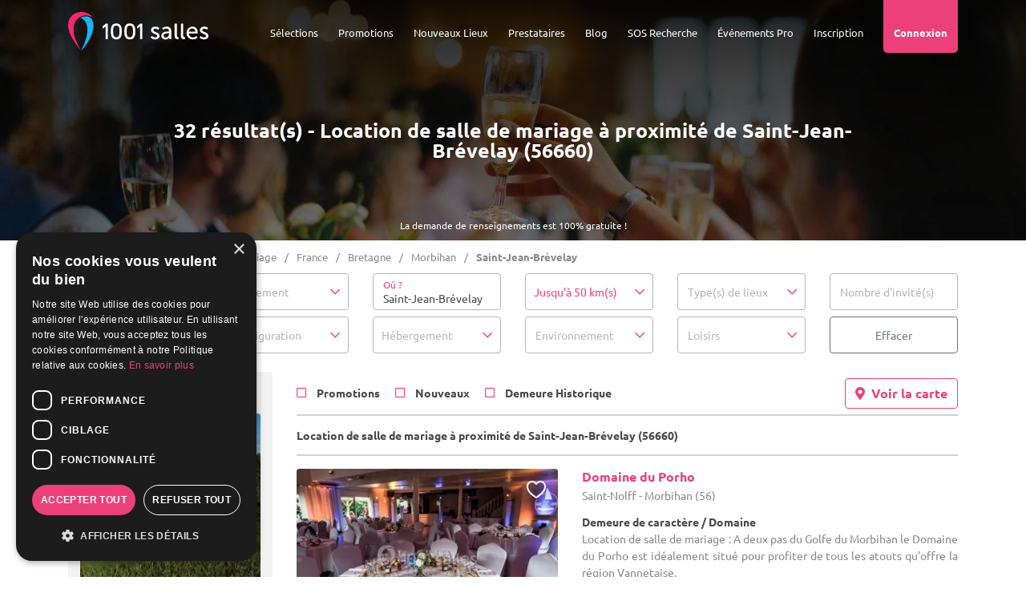

--- FILE ---
content_type: text/html; charset=UTF-8
request_url: https://www.1001salles.com/salle-de-mariage-2-saint-jean-brevelay-v.html
body_size: 32049
content:
<!doctype html>
<html lang="FR">
<head>
    <meta charset="utf-8">
	<meta http-equiv="X-UA-Compatible" content="IE=edge" />
	<meta name="viewport" content="width=device-width, initial-scale=1" />

	<title>Location de salle de mariage à Saint-Jean-Brévelay (56660) - 1001 Salles</title>

	<meta name="description" content="Découvrez nos Location de salle de mariage à proximité de Saint-Jean-Brévelay (56660). Plus de 5000 salles à louer sur 1001 Salles !" />
	
	<meta name="robots" content="index,follow" />	
	<meta name="language" content="FR" />

	<meta property="og:site_name" content="1001 Salles" />
	<meta property="og:type" content="website" />
	<meta property="og:title" content="Location de salle de mariage à Saint-Jean-Brévelay (56660) - 1001 Salles" />
	<meta property="og:url" content="https://www.1001salles.com/salle-de-mariage-2-saint-jean-brevelay-v.html" />
	<meta property="og:description" content="Découvrez nos Location de salle de mariage à proximité de Saint-Jean-Brévelay (56660). Plus de 5000 salles à louer sur 1001 Salles !" />
	<meta property='og:image' content='https://www.1001salles.com/images/social/facebook.jpg' />
		<meta property='og:image:width' content='1200' />
		<meta property='og:image:height' content='630' />
	<meta name="twitter:card" content="summary_large_image" />
	
	<meta name="theme-color" content="#F8236D"/>
	<meta name="mobile-web-app-capable" content="yes" />
	<meta name="apple-mobile-web-app-title" content="1001 Salles" />
	
			<link rel="apple-touch-icon" sizes="152x152" href="https://www.1001salles.com/images/pwa/apple-152.png">
		<link rel="apple-touch-icon" sizes="180x180" href="https://www.1001salles.com/images/pwa/apple-180.png">
		<link rel="apple-touch-icon" sizes="167x167" href="https://www.1001salles.com/images/pwa/apple-167.png">
		<link rel="apple-touch-icon" sizes="80x80" href="https://www.1001salles.com/images/pwa/apple-80.png">
		<link rel="apple-touch-icon" sizes="512x512" href="https://www.1001salles.com/images/pwa/apple-512.png">
		<link rel="apple-touch-startup-image" media="screen and (device-width: 430px) and (device-height: 932px) and (-webkit-device-pixel-ratio: 3) and (orientation: landscape)" href="https://www.1001salles.com/images/pwa/1001salles/iPhone_15_Pro_Max__iPhone_15_Plus__iPhone_14_Pro_Max_landscape.png">
		<link rel="apple-touch-startup-image" media="screen and (device-width: 393px) and (device-height: 852px) and (-webkit-device-pixel-ratio: 3) and (orientation: landscape)" href="https://www.1001salles.com/images/pwa/1001salles/iPhone_15_Pro__iPhone_15__iPhone_14_Pro_landscape.png">
		<link rel="apple-touch-startup-image" media="screen and (device-width: 428px) and (device-height: 926px) and (-webkit-device-pixel-ratio: 3) and (orientation: landscape)" href="https://www.1001salles.com/images/pwa/1001salles/iPhone_14_Plus__iPhone_13_Pro_Max__iPhone_12_Pro_Max_landscape.png">
		<link rel="apple-touch-startup-image" media="screen and (device-width: 390px) and (device-height: 844px) and (-webkit-device-pixel-ratio: 3) and (orientation: landscape)" href="https://www.1001salles.com/images/pwa/1001salles/iPhone_14__iPhone_13_Pro__iPhone_13__iPhone_12_Pro__iPhone_12_landscape.png">
		<link rel="apple-touch-startup-image" media="screen and (device-width: 375px) and (device-height: 812px) and (-webkit-device-pixel-ratio: 3) and (orientation: landscape)" href="https://www.1001salles.com/images/pwa/1001salles/iPhone_13_mini__iPhone_12_mini__iPhone_11_Pro__iPhone_XS__iPhone_X_landscape.png">
		<link rel="apple-touch-startup-image" media="screen and (device-width: 414px) and (device-height: 896px) and (-webkit-device-pixel-ratio: 3) and (orientation: landscape)" href="https://www.1001salles.com/images/pwa/1001salles/iPhone_11_Pro_Max__iPhone_XS_Max_landscape.png">
		<link rel="apple-touch-startup-image" media="screen and (device-width: 414px) and (device-height: 896px) and (-webkit-device-pixel-ratio: 2) and (orientation: landscape)" href="https://www.1001salles.com/images/pwa/1001salles/iPhone_11__iPhone_XR_landscape.png">
		<link rel="apple-touch-startup-image" media="screen and (device-width: 414px) and (device-height: 736px) and (-webkit-device-pixel-ratio: 3) and (orientation: landscape)" href="https://www.1001salles.com/images/pwa/1001salles/iPhone_8_Plus__iPhone_7_Plus__iPhone_6s_Plus__iPhone_6_Plus_landscape.png">
		<link rel="apple-touch-startup-image" media="screen and (device-width: 375px) and (device-height: 667px) and (-webkit-device-pixel-ratio: 2) and (orientation: landscape)" href="https://www.1001salles.com/images/pwa/1001salles/iPhone_8__iPhone_7__iPhone_6s__iPhone_6__4.7__iPhone_SE_landscape.png">
		<link rel="apple-touch-startup-image" media="screen and (device-width: 320px) and (device-height: 568px) and (-webkit-device-pixel-ratio: 2) and (orientation: landscape)" href="https://www.1001salles.com/images/pwa/1001salles/4__iPhone_SE__iPod_touch_5th_generation_and_later_landscape.png">
		<link rel="apple-touch-startup-image" media="screen and (device-width: 1024px) and (device-height: 1366px) and (-webkit-device-pixel-ratio: 2) and (orientation: landscape)" href="https://www.1001salles.com/images/pwa/1001salles/12.9__iPad_Pro_landscape.png">
		<link rel="apple-touch-startup-image" media="screen and (device-width: 834px) and (device-height: 1194px) and (-webkit-device-pixel-ratio: 2) and (orientation: landscape)" href="https://www.1001salles.com/images/pwa/1001salles/11__iPad_Pro__10.5__iPad_Pro_landscape.png">
		<link rel="apple-touch-startup-image" media="screen and (device-width: 820px) and (device-height: 1180px) and (-webkit-device-pixel-ratio: 2) and (orientation: landscape)" href="https://www.1001salles.com/images/pwa/1001salles/10.9__iPad_Air_landscape.png">
		<link rel="apple-touch-startup-image" media="screen and (device-width: 834px) and (device-height: 1112px) and (-webkit-device-pixel-ratio: 2) and (orientation: landscape)" href="https://www.1001salles.com/images/pwa/1001salles/10.5__iPad_Air_landscape.png">
		<link rel="apple-touch-startup-image" media="screen and (device-width: 810px) and (device-height: 1080px) and (-webkit-device-pixel-ratio: 2) and (orientation: landscape)" href="https://www.1001salles.com/images/pwa/1001salles/10.2__iPad_landscape.png">
		<link rel="apple-touch-startup-image" media="screen and (device-width: 768px) and (device-height: 1024px) and (-webkit-device-pixel-ratio: 2) and (orientation: landscape)" href="https://www.1001salles.com/images/pwa/1001salles/9.7__iPad_Pro__7.9__iPad_mini__9.7__iPad_Air__9.7__iPad_landscape.png">
		<link rel="apple-touch-startup-image" media="screen and (device-width: 744px) and (device-height: 1133px) and (-webkit-device-pixel-ratio: 2) and (orientation: landscape)" href="https://www.1001salles.com/images/pwa/1001salles/8.3__iPad_Mini_landscape.png">
		<link rel="apple-touch-startup-image" media="screen and (device-width: 430px) and (device-height: 932px) and (-webkit-device-pixel-ratio: 3) and (orientation: portrait)" href="https://www.1001salles.com/images/pwa/1001salles/iPhone_15_Pro_Max__iPhone_15_Plus__iPhone_14_Pro_Max_portrait.png">
		<link rel="apple-touch-startup-image" media="screen and (device-width: 393px) and (device-height: 852px) and (-webkit-device-pixel-ratio: 3) and (orientation: portrait)" href="https://www.1001salles.com/images/pwa/1001salles/iPhone_15_Pro__iPhone_15__iPhone_14_Pro_portrait.png">
		<link rel="apple-touch-startup-image" media="screen and (device-width: 428px) and (device-height: 926px) and (-webkit-device-pixel-ratio: 3) and (orientation: portrait)" href="https://www.1001salles.com/images/pwa/1001salles/iPhone_14_Plus__iPhone_13_Pro_Max__iPhone_12_Pro_Max_portrait.png">
		<link rel="apple-touch-startup-image" media="screen and (device-width: 390px) and (device-height: 844px) and (-webkit-device-pixel-ratio: 3) and (orientation: portrait)" href="https://www.1001salles.com/images/pwa/1001salles/iPhone_14__iPhone_13_Pro__iPhone_13__iPhone_12_Pro__iPhone_12_portrait.png">
		<link rel="apple-touch-startup-image" media="screen and (device-width: 375px) and (device-height: 812px) and (-webkit-device-pixel-ratio: 3) and (orientation: portrait)" href="https://www.1001salles.com/images/pwa/1001salles/iPhone_13_mini__iPhone_12_mini__iPhone_11_Pro__iPhone_XS__iPhone_X_portrait.png">
		<link rel="apple-touch-startup-image" media="screen and (device-width: 414px) and (device-height: 896px) and (-webkit-device-pixel-ratio: 3) and (orientation: portrait)" href="https://www.1001salles.com/images/pwa/1001salles/iPhone_11_Pro_Max__iPhone_XS_Max_portrait.png">
		<link rel="apple-touch-startup-image" media="screen and (device-width: 414px) and (device-height: 896px) and (-webkit-device-pixel-ratio: 2) and (orientation: portrait)" href="https://www.1001salles.com/images/pwa/1001salles/iPhone_11__iPhone_XR_portrait.png">
		<link rel="apple-touch-startup-image" media="screen and (device-width: 414px) and (device-height: 736px) and (-webkit-device-pixel-ratio: 3) and (orientation: portrait)" href="https://www.1001salles.com/images/pwa/1001salles/iPhone_8_Plus__iPhone_7_Plus__iPhone_6s_Plus__iPhone_6_Plus_portrait.png">
		<link rel="apple-touch-startup-image" media="screen and (device-width: 375px) and (device-height: 667px) and (-webkit-device-pixel-ratio: 2) and (orientation: portrait)" href="https://www.1001salles.com/images/pwa/1001salles/iPhone_8__iPhone_7__iPhone_6s__iPhone_6__4.7__iPhone_SE_portrait.png">
		<link rel="apple-touch-startup-image" media="screen and (device-width: 320px) and (device-height: 568px) and (-webkit-device-pixel-ratio: 2) and (orientation: portrait)" href="https://www.1001salles.com/images/pwa/1001salles/4__iPhone_SE__iPod_touch_5th_generation_and_later_portrait.png">
		<link rel="apple-touch-startup-image" media="screen and (device-width: 1024px) and (device-height: 1366px) and (-webkit-device-pixel-ratio: 2) and (orientation: portrait)" href="https://www.1001salles.com/images/pwa/1001salles/12.9__iPad_Pro_portrait.png">
		<link rel="apple-touch-startup-image" media="screen and (device-width: 834px) and (device-height: 1194px) and (-webkit-device-pixel-ratio: 2) and (orientation: portrait)" href="https://www.1001salles.com/images/pwa/1001salles/11__iPad_Pro__10.5__iPad_Pro_portrait.png">
		<link rel="apple-touch-startup-image" media="screen and (device-width: 820px) and (device-height: 1180px) and (-webkit-device-pixel-ratio: 2) and (orientation: portrait)" href="https://www.1001salles.com/images/pwa/1001salles/10.9__iPad_Air_portrait.png">
		<link rel="apple-touch-startup-image" media="screen and (device-width: 834px) and (device-height: 1112px) and (-webkit-device-pixel-ratio: 2) and (orientation: portrait)" href="https://www.1001salles.com/images/pwa/1001salles/10.5__iPad_Air_portrait.png">
		<link rel="apple-touch-startup-image" media="screen and (device-width: 810px) and (device-height: 1080px) and (-webkit-device-pixel-ratio: 2) and (orientation: portrait)" href="https://www.1001salles.com/images/pwa/1001salles/10.2__iPad_portrait.png">
		<link rel="apple-touch-startup-image" media="screen and (device-width: 768px) and (device-height: 1024px) and (-webkit-device-pixel-ratio: 2) and (orientation: portrait)" href="https://www.1001salles.com/images/pwa/1001salles/9.7__iPad_Pro__7.9__iPad_mini__9.7__iPad_Air__9.7__iPad_portrait.png">
		<link rel="apple-touch-startup-image" media="screen and (device-width: 744px) and (device-height: 1133px) and (-webkit-device-pixel-ratio: 2) and (orientation: portrait)" href="https://www.1001salles.com/images/pwa/1001salles/8.3__iPad_Mini_portrait.png">
				<link rel="canonical" href="https://www.1001salles.com/salle-de-mariage-2-saint-jean-brevelay-v.html" />
				<link rel="shortcut icon" href="https://www.1001salles.com/images/logo/favicon.ico">
		
    <link rel="stylesheet" href="https://www.1001salles.com/css/bootstrap.min.css?1719779609">
    <link rel="stylesheet" href="https://www.1001salles.com/css/bootstrap.select.min.css?1719779609">
    <link rel="stylesheet" href="https://www.1001salles.com/css/datatables.min.css?1719779609">
    <link rel="stylesheet" href="https://www.1001salles.com/css/datatables.responsive.min.css?1719779609">
    <link rel="stylesheet" href="https://www.1001salles.com/css/mobile-autocomplete.min.css?1719779609">
    <link rel="stylesheet" href="https://www.1001salles.com/css/calendar-booking.min.css?1719779609">
	<link rel="stylesheet" href="https://www.1001salles.com/css/owl.carousel.min.css?1719779609">
	<link rel="stylesheet" href="https://www.1001salles.com/css/owl.theme.default.min.css?1719779609">
	<link rel="stylesheet" href="https://www.1001salles.com/css/intlTelInput.min.css?1719779609">
	<link rel="stylesheet" href="https://www.1001salles.com/css/ion.rangeSlider.min.css?1719779609">
	<link rel="stylesheet" href="https://www.1001salles.com/css/app.min.css?1766148592">

	
    <link rel="stylesheet" href="https://www.1001salles.com/css/fonts/ubuntu/ubuntu.min.css?1728277404" media="none" onload="if(media!='all')media='all'">
	<noscript><link rel="stylesheet" href="https://www.1001salles.com/css/fonts/ubuntu/ubuntu.min.css?1728277404"></noscript>

    <link rel="stylesheet" href="https://www.1001salles.com/css/fonts/font-awesome/font-awesome.min.css?1728277402" media="none" onload="if(media!='all')media='all'">
    <noscript><link rel="stylesheet" href="https://www.1001salles.com/css/fonts/font-awesome/font-awesome.min.css?1728277402"></noscript>

	<link rel="stylesheet" href="https://www.1001salles.com/css/scrollbar.min.css?1719779609" media="none" onload="if(media!='all')media='all'">
	<noscript><link rel="stylesheet" href="https://www.1001salles.com/css/scrollbar.min.css?1719779609"></noscript>

	<link rel="stylesheet" href="https://www.1001salles.com/css/fancybox.min.css?1719779609" media="none" onload="if(media!='all')media='all'">
	<noscript><link rel="stylesheet" href="https://www.1001salles.com/css/fancybox.min.css?1719779609"></noscript>

	<link rel="stylesheet" href="https://www.1001salles.com/css/swal.min.css?1719779610" media="none" onload="if(media!='all')media='all'">
	<noscript><link rel="stylesheet" href="https://www.1001salles.com/css/swal.min.css?1719779610"></noscript>

	<link rel="stylesheet" href="https://www.1001salles.com/css/jquery-ui.min.css?1719779609" media="none" onload="if(media!='all')media='all'">
	<noscript><link rel="stylesheet" href="https://www.1001salles.com/css/jquery-ui.min.css?1719779609"></noscript>

	<link rel="stylesheet" href="https://www.1001salles.com/css/cropper.min.css?1719779610" media="none" onload="if(media!='all')media='all'">
	<noscript><link rel="stylesheet" href="https://www.1001salles.com/css/cropper.min.css?1719779610"></noscript>

	<link rel="stylesheet" href="https://www.1001salles.com/css/leaflet.min.css?1719779609" media="none" onload="if(media!='all')media='all'">
	<noscript><link rel="stylesheet" href="https://www.1001salles.com/css/leaflet.min.css?1719779609"></noscript>

	<link rel="stylesheet" href="https://www.1001salles.com/css/leaflet.markercluster.min.css?1719779609" media="none" onload="if(media!='all')media='all'">
	<noscript><link rel="stylesheet" href="https://www.1001salles.com/css/leaflet.markercluster.min.css?1719779609"></noscript>

	<link rel="stylesheet" href="https://www.1001salles.com/css/leaflet.markercluster.default.min.css?1719779609" media="none" onload="if(media!='all')media='all'">
	<noscript><link rel="stylesheet" href="https://www.1001salles.com/css/leaflet.markercluster.default.min.css?1719779609"></noscript>

	<link rel="stylesheet" href="https://www.1001salles.com/css/bootstrap-datepicker.min.css?1719779609" media="none" onload="if(media!='all')media='all'">
	<noscript><link rel="stylesheet" href="https://www.1001salles.com/css/bootstrap-datepicker.min.css?1719779609"></noscript>

	<link rel="stylesheet" href="https://www.1001salles.com/css/datepicker-in-fullscreen.min.css?1719779609" media="none" onload="if(media!='all')media='all'">
	<noscript><link rel="stylesheet" href="https://www.1001salles.com/css/datepicker-in-fullscreen.min.css?1719779609"></noscript>

	<link rel="stylesheet" href="https://www.1001salles.com/css/snackbar.min.css?1719779609" media="none" onload="if(media!='all')media='all'">
	<noscript><link rel="stylesheet" href="https://www.1001salles.com/css/snackbar.min.css?1719779609"></noscript>

	<link rel="stylesheet" href="https://www.1001salles.com/css/fileupload.min.css?1719779609" media="none" onload="if(media!='all')media='all'">
	<noscript><link rel="stylesheet" href="https://www.1001salles.com/css/fileupload.min.css?1719779609"></noscript>

	<link rel="stylesheet" href="https://www.1001salles.com/css/fullcalendar.min.css?1719779609" media="none" onload="if(media!='all')media='all'">
	<noscript><link rel="stylesheet" href="https://www.1001salles.com/css/fullcalendar.min.css?1719779609"></noscript>

			<link rel="manifest" href="https://www.1001salles.com/manifest.json" crossorigin="use-credentials">
					<!-- COOKIE SCRIPT -->
			<script type="text/javascript" charset="UTF-8" src="//cdn.cookie-script.com/s/09db559f203a5bb718ba5d3b9bc60139.js"></script>

			<!-- CLARITY -->
			<script type="text/javascript">
				(function(c,l,a,r,i,t,y){
					c[a]=c[a]||function(){(c[a].q=c[a].q||[]).push(arguments)};
					t=l.createElement(r);t.async=1;t.src='https://www.clarity.ms/tag/'+i;
					y=l.getElementsByTagName(r)[0];y.parentNode.insertBefore(t,y);
				})(window, document, "clarity", "script", "exah16vhsn");
			</script>
			
			<!-- FACEBOOK PIXEL -->
			<script>
				!function(f,b,e,v,n,t,s)
				{if(f.fbq)return;n=f.fbq=function(){n.callMethod?
				n.callMethod.apply(n,arguments):n.queue.push(arguments)};
				if(!f._fbq)f._fbq=n;n.push=n;n.loaded=!0;n.version='2.0';
				n.queue=[];t=b.createElement(e);t.async=!0;
				t.src=v;s=b.getElementsByTagName(e)[0];
				s.parentNode.insertBefore(t,s)}(window, document,'script',
				'https://connect.facebook.net/en_US/fbevents.js');
				fbq('init', '252203098992989');
				fbq('track', 'PageView');
			</script>
			<noscript><img height="1" width="1" style="display:none" src="https://www.facebook.com/tr?id=252203098992989&ev=PageView&noscript=1"/></noscript>
			
			<!-- GOOGLE TAG MANAGER -->
			<script>
				(function(w,d,s,l,i){w[l]=w[l]||[];w[l].push({'gtm.start':
				new Date().getTime(),event:'gtm.js'});var f=d.getElementsByTagName(s)[0],
				j=d.createElement(s),dl=l!='dataLayer'?'&l='+l:'';j.async=true;j.src=
				'https://www.googletagmanager.com/gtm.js?id='+i+dl;f.parentNode.insertBefore(j,f);
				})(window,document,'script','dataLayer','GTM-KLLP3J3');
			</script>
			<noscript><iframe src="https://www.googletagmanager.com/ns.html?id=GTM-KLLP3J3"  height="0" width="0" style="display:none;visibility:hidden"></iframe></noscript>

                    
			<!-- GOOGLE TAG -->
			<script async src="https://www.googletagmanager.com/gtag/js?id=AW-1072534998"></script>
			<script>
				window.dataLayer = window.dataLayer || [];
				function gtag(){dataLayer.push(arguments);}
				
				/*gtag('consent', 'default', {
					'ad_storage': 'denied',
					'ad_user_data': 'denied',
					'ad_personalization': 'denied',
					'analytics_storage': 'denied',
					'wait_for_update': 500
				});
				
				gtag('set', 'url_passthrough', true);*/
				
				gtag('js', new Date());

				 gtag('config', 'AW-1072534998');gtag('config', 'G-RVJJPJD91G');			</script>

			<!-- BING TAG -->
							<script>(function(w,d,t,r,u){var f,n,i;w[u]=w[u]||[],f=function(){var o={ti:"22006357"};o.q=w[u],w[u]=new UET(o),w[u].push("pageLoad")},n=d.createElement(t),n.src=r,n.async=1,n.onload=n.onreadystatechange=function(){var s=this.readyState;s&&s!=="loaded"&&s!=="complete"||(f(),n.onload=n.onreadystatechange=null)},i=d.getElementsByTagName(t)[0],i.parentNode.insertBefore(n,i)})(window,document,"script","//bat.bing.com/bat.js","uetq");</script>
				</head>
<body>
<!-- BLOCK ADMIN CONNECTED -->
<div class="header-top">
        <nav class="menu-mobile">
        <div class="top-bar">
            <div class="container">
                <div class="row">
                    <div class="col-6">
                        <span class="float-left font-weight-bold text-uppercase">Menu</span>
                    </div>
                    <div class="col-6">
                        <span class="float-right" id="close-menu-mobile"><i class="fa fa-times"></i></span>
                    </div>
                </div>
            </div>
        </div>
        <div class="container">
            <div class="row mt-5">
                					<div class="col-12 links text-center">
													<div class="accordion" id="accordion-menu-selection">	
								<div class="card" id="accordion-menu-selection-1">
									<div class="card-header" id="heading-1" data-toggle="collapse" data-target="#collapse-1" aria-expanded="false" aria-controls="collapse-1">
										Sélections
									</div>
									<div id="collapse-1" class="collapse" aria-labelledby="heading-1" data-parent="#accordion-menu-selection">
										<div class="card-body text-center mt-3">
											<p class="font-weight-bold fs-20 lh-20 mb-0">
												Vos types de salles
											</p>
											<p class="font-weight-bold fs-15 mb-2">
												<i>Événements privés</i>
											</p>
											<ul class="mb-3">
												<li>
													<span title="68747470733a2f2f7777772e3130303173616c6c65732e636f6d2f73616c6c652d64652d6d6172696167652d322d6672616e63652d702e68746d6c" class="obfCare fs-13">Salles de mariage</span>
												</li>
												<li>
													<span title="68747470733a2f2f7777772e3130303173616c6c65732e636f6d2f6c6f636174696f6e2d64652d73616c6c652d322d6672616e63652d702e68746d6c" class="obfCare fs-13">Location de salle</span>
												</li>
												<li>
													<span title="68747470733a2f2f7777772e3130303173616c6c65732e636f6d2f73616c6c652d64652d726563657074696f6e2d322d6672616e63652d702e68746d6c" class="obfCare fs-13">Salles de réception</span>
												</li>
												<li>
													<span title="68747470733a2f2f7777772e3130303173616c6c65732e636f6d2f73616c6c652d616e6e6976657273616972652d322d6672616e63652d702e68746d6c" class="obfCare fs-13">Salles d'anniversaire</span>
												</li>
												<li>
													<span title="68747470733a2f2f7777772e3130303173616c6c65732e636f6d2f73616c6c652d6465732d66657465732d322d6672616e63652d702e68746d6c" class="obfCare fs-13">Salles des Fêtes</span>
												</li>
												<li>
													<span title="68747470733a2f2f7777772e3130303173616c6c65732e636f6d2f312d646f6d61696e652d73616c6c652d64652d6d6172696167652d322d6672616e63652d702e68746d6c" class="obfCare fs-13">Domaine pour mariage</span>
												</li>
												<li>
													<span title="68747470733a2f2f7777772e3130303173616c6c65732e636f6d2f312d636861746561752d73616c6c652d64652d6d6172696167652d322d6672616e63652d702e68746d6c" class="obfCare fs-13">Chateaux pour mariage</span>
												</li>
												<li>
													<span title="68747470733a2f2f7777772e3130303173616c6c65732e636f6d2f312d72657374617572616e742d73616c6c652d64652d6d6172696167652d322d6672616e63652d702e68746d6c" class="obfCare fs-13">Restaurant pour mariage</span>
												</li>
												<li>
													<span title="68747470733a2f2f7777772e3130303173616c6c65732e636f6d2f312d72657374617572616e742d73616c6c652d616e6e6976657273616972652d322d6672616e63652d702e68746d6c" class="obfCare fs-13">Restaurant pour anniversaire</span>
												</li>
											</ul>
											<p class="font-weight-bold fs-20 lh-20 mb-0">
												Vos TOP Lieux
											</p>
											<p class="font-weight-bold fs-15 mb-2">
												<i>Événements privés</i>
											</p>
																							<ul class="mb-3">
													<li>
														<span title="68747470733a2f2f7777772e3130303173616c6c65732e636f6d2f6d6172696167652f6c652d6d616e6f69722d6465732d6379676e65732e61737078" class="obfCare fs-13">Manoir des Cygnes</span>
													</li>
													<li>
														<span title="68747470733a2f2f7777772e3130303173616c6c65732e636f6d2f6d6172696167652f35393630332d7468652d706c6163652d726f6f66746f702e61737078" class="obfCare fs-13">The Place Rooftop</span>
													</li>
													<li>
														<span title="68747470733a2f2f7777772e3130303173616c6c65732e636f6d2f6d6172696167652f36313235302d6c2d656e766f6c2e61737078" class="obfCare fs-13">L'Envol de la Philharmonie</span>
													</li>
													<li>
														<span title="68747470733a2f2f7777772e3130303173616c6c65732e636f6d2f6d6172696167652f6c612d6261737469652d64652d6c612d6a6f6e63686572652e61737078" class="obfCare fs-13">La Bastie de la Jonchère</span>
													</li>
													<li>
														<span title="68747470733a2f2f7777772e3130303173616c6c65732e636f6d2f6d6172696167652f36303639322d6c652d636861746561752d64652d6861632e61737078" class="obfCare fs-13">Le Château de Hac</span>
													</li>
													<li>
														<span title="68747470733a2f2f7777772e3130303173616c6c65732e636f6d2f6d6172696167652f6c652d646f6d61696e652d64752d67656d2e61737078" class="obfCare fs-13">Le Domaine du Gem</span>
													</li>
													<li>
														<span title="68747470733a2f2f7777772e3130303173616c6c65732e636f6d2f6d6172696167652f6c612d6772616e67652d65742d6c612d6c696e696572652d6c612d6665726d652d64752d6772616e642d6368656d696e2e61737078" class="obfCare fs-13">La Grange et la Linière</span>
													</li>
													<li>
														<span title="68747470733a2f2f7777772e3130303173616c6c65732e636f6d2f6d6172696167652f6c652d646f6d61696e652d64752d726f636865722e61737078" class="obfCare fs-13">Domaine du Rocher</span>
													</li>
													<li>
														<span title="68747470733a2f2f7777772e3130303173616c6c65732e636f6d2f6d6172696167652f6c2d6170706172742d74657272617373652d6465732d6368616d70732e61737078" class="obfCare fs-13">L'Appart Terrasse des Champs</span>
													</li>
													<li>
														<span title="68747470733a2f2f7777772e3130303173616c6c65732e636f6d2f6d6172696167652f36303931382d636861746561752d642d6865726d6976616c2e61737078" class="obfCare fs-13">Château d’Hermival</span>
													</li>
												</ul>
																							<p class="font-weight-bold fs-20 lh-20 mb-0">
												Vos types de salles
											</p>
											<p class="font-weight-bold fs-15 mb-2">
												<i>Événements professionnels</i>
											</p>
											<ul class="mb-3">
												<li>
													<span title="68747470733a2f2f7777772e3130303173616c6c65732e636f6d2f73616c6c652d64652d73656d696e616972652d332d6672616e63652d702e68746d6c" class="obfCare fs-13">Salles de séminaire</span>
												</li>
												<li>
													<span title="68747470733a2f2f7777772e3130303173616c6c65732e636f6d2f73616c6c652d64652d636f6e666572656e63652d332d6672616e63652d702e68746d6c" class="obfCare fs-13">Salles de conférence</span>
												</li>
												<li>
													<span title="68747470733a2f2f7777772e3130303173616c6c65732e636f6d2f73616c6c652d64652d7265756e696f6e2d332d6672616e63652d702e68746d6c" class="obfCare fs-13">Salle de réunion</span>
												</li>
												<li>
													<span title="68747470733a2f2f7777772e3130303173616c6c65732e636f6d2f73616c6c652d64652d666f726d6174696f6e2d332d6672616e63652d702e68746d6c" class="obfCare fs-13">Salle de formation</span>
												</li>
												<li>
													<span title="68747470733a2f2f7777772e3130303173616c6c65732e636f6d2f686f74656c2d73656d696e616972652d332d6672616e63652d702e68746d6c" class="obfCare fs-13">Hôtels pour séminaire</span>
												</li>
												<li>
													<span title="68747470733a2f2f7777772e3130303173616c6c65732e636f6d2f312d636861746561752d73616c6c652d64652d73656d696e616972652d332d6672616e63652d702e68746d6c" class="obfCare fs-13">Châteaux pour séminaire</span>
												</li>
												<li>
													<span title="68747470733a2f2f7777772e3130303173616c6c65732e636f6d2f312d72657374617572616e742d73616c6c652d64652d73656d696e616972652d332d6672616e63652d702e68746d6c" class="obfCare fs-13">Restaurants pour séminaire</span>
												</li>
											</ul>
											<p class="font-weight-bold fs-20 lh-20 mb-0">
												Vos TOP Lieux
											</p>
											<p class="font-weight-bold fs-15 mb-2">
												<i>Événements professionnels</i>
											</p>
																								<ul class="mb-3">
														<li>
															<span title="68747470733a2f2f7777772e3130303173616c6c65732e636f6d2f73656d696e616972652f36313338352d657370616365732d4d6f6e747061726e617373652e61737078" class="obfCare fs-13">Espaces Montparnasse</span>
														</li>
														<li>
															<span title="68747470733a2f2f7777772e3130303173616c6c65732e636f6d2f70726f2f64657374696e6174696f6e2f33313538372d636f72736963612d636f6e76656e74696f6e2d6275726561752e61737078" class="obfCare fs-13">Agence du Tourisme de Corse</span>
														</li>
														<li>
															<span title="68747470733a2f2f7777772e3130303173616c6c65732e636f6d2f73656d696e616972652f33303634382d726f79616c2d6861696e6175742d7370612d7265736f72742e61737078" class="obfCare fs-13">Royal Hainaut Spa & Resort</span>
														</li>
														<li>
															<span title="68747470733a2f2f7777772e3130303173616c6c65732e636f6d2f73656d696e616972652f636173696e6f2d64652d726f7961742e61737078" class="obfCare fs-13">Casino de Royat</span>
														</li>
														<li>
															<span title="68747470733a2f2f7777772e3130303173616c6c65732e636f6d2f73656d696e616972652f70617468652d62656c6c65636f75722e61737078" class="obfCare fs-13">Pathé Bellecour</span>
														</li>
														<li>
															<span title="68747470733a2f2f7777772e3130303173616c6c65732e636f6d2f73656d696e616972652f7a656e6974682d64652d70617269732d6c612d76696c6c657474652e61737078" class="obfCare fs-13">Zénith Paris la Villette</span>
														</li>
														<li>
															<span title="68747470733a2f2f7777772e3130303173616c6c65732e636f6d2f73656d696e616972652f6e6f772d636f776f726b696e672d64652d6c696c6c652e61737078" class="obfCare fs-13">Now Coworking de Lille</span>
														</li>
														<li>
															<span title="68747470733a2f2f7777772e3130303173616c6c65732e636f6d2f73656d696e616972652f617669676e6f6e2d636f6e677265732d70616c6169732d6465732d70617065732d706172632d6578706f2e61737078" class="obfCare fs-13">Avignon Congès Palais des Papes</span>
														</li>
														<li>
															<span title="68747470733a2f2f7777772e3130303173616c6c65732e636f6d2f73656d696e616972652f677573746176652d76656465747465732d64652d70617269732e61737078" class="obfCare fs-13">Gustave Vedettes de Paris</span>
														</li>
														<li>
															<span title="68747470733a2f2f7777772e3130303173616c6c65732e636f6d2f73656d696e616972652f70617269732d79616368742d6d6172696e612e61737078" class="obfCare fs-13">Paris Yacht Marina</span>
														</li>
														<li>
															<span title="68747470733a2f2f7777772e3130303173616c6c65732e636f6d2f73656d696e616972652f686f74656c2d65726d69746167652d657669616e2d7265736f72742e61737078" class="obfCare fs-13">Hôtel Ermitage - Evian Resort</span>
														</li>
														<li>
															<span title="68747470733a2f2f7777772e3130303173616c6c65732e636f6d2f73656d696e616972652f36343337332d6c652d73616c6f6e2d6465732d6c756d69657265732e61737078" class="obfCare fs-13">Salon des lumières</span>
														</li>
													</ul>
																								<p class="font-weight-bold fs-20 lh-20 mb-0">
												Vos recherches
											</p>
											<p class="font-weight-bold fs-15 mb-2">
												<i>Les plus populaires</i>
											</p>
																							<ul>
													<li>
														<span title="68747470733a2f2f7777772e3130303173616c6c65732e636f6d2f73616c6c652d6465732d66657465732d322d70617269732d642e68746d6c" class="obfCare fs-13">Salle de fêtes à Paris</span>
													</li>
													<li>
														<span title="68747470733a2f2f7777772e3130303173616c6c65732e636f6d2f73616c6c652d616e6e6976657273616972652d322d696c652d64652d6672616e63652d722e68746d6c" class="obfCare fs-13">Salle d'anniversaire en Ile de France</span>
													</li>
													<li>
														<span title="68747470733a2f2f7777772e3130303173616c6c65732e636f6d2f73616c6c652d64652d6d6172696167652d322d7365696e652d65742d6d61726e652d642e68746d6c" class="obfCare fs-13">Salle de mariage en Seine et Marne</span>
													</li>
													<li>
														<span title="68747470733a2f2f7777772e3130303173616c6c65732e636f6d2f73616c6c652d64652d73656d696e616972652d332d70617269732d642e68746d6c" class="obfCare fs-13">Salle de Séminaire à Paris</span>
													</li>
													<li>
														<span title="68747470733a2f2f7777772e3130303173616c6c65732e636f6d2f73616c6c652d64652d6d6172696167652d322d6c796f6e2d762e68746d6c" class="obfCare fs-13">Salle de mariage à Lyon</span>
													</li>
													<li>
														<span title="68747470733a2f2f7777772e3130303173616c6c65732e636f6d2f73616c6c652d6465732d66657465732d322d6d61727365696c6c652d762e68746d6c" class="obfCare fs-13">Salle de fêtes à Marseille</span>
													</li>
													<li>
														<span title="68747470733a2f2f7777772e3130303173616c6c65732e636f6d2f73616c6c652d64652d726563657074696f6e2d322d6e6f72642d642e68746d6c" class="obfCare fs-13">Salle de réception dans le Nord</span>
													</li>
													<li>
														<span title="68747470733a2f2f7777772e3130303173616c6c65732e636f6d2f73616c6c652d64652d6d6172696167652d322d72656e6e65732d762e68746d6c" class="obfCare fs-13">Salle de mariage Rennes</span>
													</li>
													<li>
														<span title="68747470733a2f2f7777772e3130303173616c6c65732e636f6d2f73616c6c652d64652d726563657074696f6e2d322d746f756c6f7573652d762e68746d6c" class="obfCare fs-13">Salle de réception à Toulouse</span>
													</li>
													<li>
														<span title="68747470733a2f2f7777772e3130303173616c6c65732e636f6d2f73616c6c652d64652d6d6172696167652d322d626f7264656175782d762e68746d6c" class="obfCare fs-13">Salle de mariage sur Bordeaux</span>
													</li>
													<li>
														<span title="68747470733a2f2f7777772e3130303173616c6c65732e636f6d2f73616c6c652d64652d6d6172696167652d322d6d6f6e7470656c6c6965722d762e68746d6c" class="obfCare fs-13">Salle de mariage sur Montpellier</span>
													</li>
													<li>
														<span title="68747470733a2f2f7777772e3130303173616c6c65732e636f6d2f73616c6c652d64652d6d6172696167652d322d7976656c696e65732d642e68746d6c" class="obfCare fs-13">Salle de mariage dans les Yvelines</span>
													</li>
													<li>
														<span title="68747470733a2f2f7777772e3130303173616c6c65732e636f6d2f73616c6c652d64652d726563657074696f6e2d322d76616c2d642d6f6973652d642e68746d6c" class="obfCare fs-13">Réception dans le Val d'Oise</span>
													</li>
													<li>
														<span title="68747470733a2f2f7777772e3130303173616c6c65732e636f6d2f73616c6c652d64652d6d6172696167652d322d6e616e7465732d762e68746d6c" class="obfCare fs-13">Mariage à Nantes</span>
													</li>
													<li>
														<span title="68747470733a2f2f7777772e3130303173616c6c65732e636f6d2f73616c6c652d64652d726563657074696f6e2d322d6573736f6e6e652d642e68746d6c" class="obfCare fs-13">Salle de réception en Essonne</span>
													</li>
													<li>
														<span title="68747470733a2f2f7777772e3130303173616c6c65732e636f6d2f73616c6c652d64652d6d6172696167652d322d7374726173626f7572672d762e68746d6c" class="obfCare fs-13">Salle de mariage à Strasbourg</span>
													</li>
												</ul>
																						</div>
									</div>
								</div>
							</div>
													<span title="68747470733a2f2f7777772e3130303173616c6c65732e636f6d2f70726f6d6f74696f6e73" class="obfCare mt-3">
							Promotions						</span>
													<span title="68747470733a2f2f7777772e3130303173616c6c65732e636f6d2f6e6f7576656c6c65732d73616c6c6573" class="obfCare mt-3">
								Nouveaux Lieux							</span>
														<span title="68747470733a2f2f7777772e3130303173616c6c65732e636f6d2f707265737461746169726573" class="obfCare mt-3">
								Prestataires							</span>
													<span title="68747470733a2f2f7777772e3130303173616c6c65732e636f6d2f626c6f672f" class="obfCare mt-3">
							Blog						</span>
						<span title="68747470733a2f2f7777772e3130303173616c6c65732e636f6d2f736f732d726563686572636865" class="obfCare mt-3">
							SOS Recherche						</span>
													<span title="68747470733a2f2f7777772e3130303173616c6c65732e636f6d2f70726f2f" class="obfCare mt-3">
								Événements Pro							</span>
													<hr class="mt-4" />
					</div>
                    <div class="col-12 text-center mt-4">
                        <span class="btn btn-primary open-login">Connexion</span>
                    </div>

                    <div class="col-12 text-center mt-2">
                        <span title="68747470733a2f2f7777772e3130303173616c6c65732e636f6d2f696e736372697074696f6e" class="obfCare btn btn-outline-primary">Inscription organisateur d'événement</span>
                    </div>
                    <div class="col-12 text-center mt-2">
                        <span title="68747470733a2f2f7777772e3130303173616c6c65732e636f6d2f696e736372697074696f6e2d70726f66657373696f6e6e656c" class="obfCare btn btn-outline-primary">Inscription Professionnel</span>
                    </div>
                    					<div class="col-12 text-center mt-4 mb-3">
						<span title="68747470733a2f2f7777772e66616365626f6f6b2e636f6d2f3130303173616c6c65732e636f" class="obfCare" target="_blank">
							<i class="fab fa-facebook-square"></i>
						</span>
						&nbsp;
						<span title="68747470733a2f2f7777772e696e7374616772616d2e636f6d2f3130303173616c6c65732e636f2f" class="obfCare" target="_blank">
							<i class="fab fa-instagram"></i>
						</span>
					</div>
					            </div>
        </div>
    </nav>
    <nav class="main-menu ">
        <div class="container">
            <div class="row">
                <div class="col-md-12">
					<div class="position-relative">
						<div class="login">
							<div class="arrow"></div>
							<div class="top-bar">
								<div class="container">
									<div class="row">
										<div class="col-6">
											<span class="float-left font-weight-bold text-uppercase">Mon Compte</span>
										</div>
										<div class="col-6">
											<span class="float-right c-pointer d-xl-none" id="close-login"><i class="fa fa-times"></i></span>
										</div>
									</div>
								</div>
							</div>
							<div class="container">
								<div class="row mt-3">
									<div class="col-12">
										<div id="div-form-login">
											<form id="form-login">
												<input type="hidden" class="form-control" name="form-login-id-site" id="form-login-id-site" value="1" />
												<div class="form-group has-label">
													<i class="far fa-user-alt"></i>
													<label for="form-login-login" class="form-label">Identifiant ou e-mail *</label>
													<input type="text" class="form-control" name="form-login-login" id="form-login-login" />
													<div class="invalid-feedback"></div>
												</div>

												<div class="form-group has-label password-toggle-hide">
                                                    <i class="fa fa-eye pointer"></i>
													<label for="form-login-password" class="form-label">Mot de passe *</label>
													<input type="password" class="form-control" name="form-login-password" id="form-login-password" />
													<div class="invalid-feedback"></div>
												</div>
												<div class="form-group">
													<input type="submit" class="btn btn-primary w-100" value="Connexion" />
												</div>
											</form>
											<div class="form-group">
												<span title="68747470733a2f2f7777772e3130303173616c6c65732e636f6d2f696e736372697074696f6e" class="obfCare btn btn-outline-primary w-100">Créer un compte</span>
											</div>
											<p class="text-center fs-13 c-pointer forgot-password mb-sm-3 mb-md-0">Mot de passe oublié ?</p>
										</div>
										<div id="div-form-password" class="d-none">
											<p class="fs-13 mb-0">Un trou de mémoire ?</p>
											<p class="fs-13">Renseignez votre adresse e-mail, nous vous guiderons pour le réinitialiser.</p>
											<form id="form-password">
												<input type="hidden" class="form-control" name="form-password-id-site" id="form-password-id-site" value="1" />
												<div class="form-group has-label">
													<i class="far fa-user-alt"></i>
													<label for="form-password-mail" class="form-label">Adresse e-mail *</label>
													<input type="text" class="form-control" name="form-password-mail" id="form-password-mail" />
													<div class="invalid-feedback"></div>
												</div>
												<div class="form-group">
													<input type="submit" class="btn btn-primary w-100" value="Réinitialiser" />
												</div>
											</form>
											<p class="text-center fs-13 c-pointer unforgot-password mb-sm-3 mb-md-0">Retour à la connexion</p>
										</div>
									</div>
								</div>
							</div>
						</div>
													<a href="https://www.1001salles.com/">
								<img src="https://www.1001salles.com/images/logo/logo.svg" alt="" title="Logo 1001 Salles" class="logo">							</a>
													<div class="menu-burger">
							<img src="https://www.1001salles.com/images/ico/bars.svg" alt="" title="Menu Mobile 1001 Salles">						</div>
												<div class="menu">
															<span class="btn open-login">
									Connexion								</span>
																	<span class="elm has-sub-menu ">
										Inscription										<ul class="menu-sub">
											<li>
												<span title="68747470733a2f2f7777772e3130303173616c6c65732e636f6d2f696e736372697074696f6e" class="obfCare">
													<i class="far fa-user-circle"></i>&nbsp;&nbsp; Organisateur d'événement												</span>
											</li>
											<li>
												<span title="68747470733a2f2f7777772e3130303173616c6c65732e636f6d2f696e736372697074696f6e2d70726f66657373696f6e6e656c" class="obfCare">
													<i class="far fa-briefcase"></i>&nbsp;&nbsp; Professionnel												</span>
											</li>
										</ul>
									</span>
																			<span title="68747470733a2f2f7777772e3130303173616c6c65732e636f6d2f70726f2f" class="obfCare">
											<span class="elm">
												Événements Pro											</span>
										</span>
																				<span title="68747470733a2f2f7777772e3130303173616c6c65732e636f6d2f736f732d726563686572636865" class="obfCare">
											<span class="elm ">
												SOS Recherche											</span>
										</span>
																			<span title="68747470733a2f2f7777772e3130303173616c6c65732e636f6d2f626c6f672f" class="obfCare">
										<span class="elm ">
											Blog										</span>
									</span>
																			<span title="68747470733a2f2f7777772e3130303173616c6c65732e636f6d2f707265737461746169726573" class="obfCare">
											<span class="elm ">
												Prestataires											</span>
										</span>
																				<span title="68747470733a2f2f7777772e3130303173616c6c65732e636f6d2f6e6f7576656c6c65732d73616c6c6573" class="obfCare">
											<span class="elm ">
												Nouveaux Lieux											</span>
										</span>
																			<span title="68747470733a2f2f7777772e3130303173616c6c65732e636f6d2f70726f6d6f74696f6e73" class="obfCare">
										<span class="elm ">
											Promotions										</span>
									</span>
																	<span class="elm has-menu-sub has-sub-menu-big">
									Sélections									<ul class="menu-sub-big">
										<div class="close">
											<i class="fa fa-times"></i>
										</div>
										<div class="row">
											<div class="col-3">
												<div class="bg-primary border-radius pt-35 pr-3 pl-3 pb-2 fs-20 lh-20 font-weight-bold">
													<i class="fal fa-badge-check mb-2 fs-35"></i>
													<br />
													Découvrez
													<br />
													nos sélections
												</div>
												<picture><source data-srcset="https://www.1001salles.com/images/various/header-sub-menu-1.webp" type="image/webp"><source data-srcset="https://www.1001salles.com/images/various/header-sub-menu-1.jpg" type="image/jpeg"><img src="[data-uri]" data-src="https://www.1001salles.com/images/various/header-sub-menu-1.jpg" alt="" title="" class="lazyload border-radius w-100 mt-3"></picture>												<picture><source data-srcset="https://www.1001salles.com/images/various/header-sub-menu-2.webp" type="image/webp"><source data-srcset="https://www.1001salles.com/images/various/header-sub-menu-2.jpg" type="image/jpeg"><img src="[data-uri]" data-src="https://www.1001salles.com/images/various/header-sub-menu-2.jpg" alt="" title="" class="lazyload border-radius w-100 mt-3"></picture>												
											</div>
											<div class="col-3">
												<p class="font-weight-bold fs-20 lh-20 mb-0">
													Vos types de salles
												</p>
												<p class="font-weight-bold fs-15 mb-2">
													<i>Événements privés</i>
												</p>
												<ul class="mb-3">
													<li>
														<a href="https://www.1001salles.com/salle-de-mariage-2-france-p.html">Salles de mariage</a>
													</li>
													<li>
														<a href="https://www.1001salles.com/location-de-salle-2-france-p.html">Location de salle</a>
													</li>
													<li>
														<a href="https://www.1001salles.com/salle-de-reception-2-france-p.html">Salles de réception</a>
													</li>
													<li>
														<a href="https://www.1001salles.com/salle-anniversaire-2-france-p.html">Salles d'anniversaire</a>
													</li>
													<li>
														<a href="https://www.1001salles.com/salle-des-fetes-2-france-p.html">Salles des Fêtes</a>
													</li>
													<li>
														<a href="https://www.1001salles.com/1-domaine-salle-de-mariage-2-france-p.html">Domaine pour mariage</a>
													</li>
													<li>
														<a href="https://www.1001salles.com/1-chateau-salle-de-mariage-2-france-p.html">Chateaux pour mariage</a>
													</li>
													<li>
														<a href="https://www.1001salles.com/1-restaurant-salle-de-mariage-2-france-p.html">Restaurant pour mariage</a>
													</li>
													<li>
														<a href="https://www.1001salles.com/1-restaurant-salle-anniversaire-2-france-p.html">Restaurant pour anniversaire</a>
													</li>
												</ul>
												<p class="font-weight-bold fs-20 lh-20 mb-0">
													Vos TOP Lieux
												</p>
												<p class="font-weight-bold fs-15 mb-2">
													<i>Événements privés</i>
												</p>
																									<ul>
														<li>
															<a href="https://www.1001salles.com/mariage/le-manoir-des-cygnes.aspx">Manoir des Cygnes</a>
														</li>
														<li>
															<a href="https://www.1001salles.com/mariage/59603-the-place-rooftop.aspx">The Place Rooftop</a>
														</li>
														<li>
															<a href="https://www.1001salles.com/mariage/61250-l-envol.aspx">L'Envol de la Philharmonie</a>
														</li>
														<li>
															<a href="https://www.1001salles.com/mariage/la-bastie-de-la-jonchere.aspx">La Bastie de la Jonchère</a>
														</li>
														<li>
															<a href="https://www.1001salles.com/mariage/60692-le-chateau-de-hac.aspx">Le Château de Hac</a>
														</li>
														<li>
															<a href="https://www.1001salles.com/mariage/le-domaine-du-gem.aspx">Le Domaine du Gem</a>
														</li>
														<li>
															<a href="https://www.1001salles.com/mariage/la-grange-et-la-liniere-la-ferme-du-grand-chemin.aspx">La Grange et la Linière</a>
														</li>
														<li>
															<a href="https://www.1001salles.com/mariage/le-domaine-du-rocher.aspx">Domaine du Rocher</a>
														</li>
														<li>
															<a href="https://www.1001salles.com/mariage/l-appart-terrasse-des-champs.aspx">L'Appart Terrasse des Champs</a>
														</li>
														<li>
															<a href="https://www.1001salles.com/mariage/60918-chateau-d-hermival.aspx">Château d’Hermival</a>
														</li>
													</ul>
																								</div>
											<div class="col-3">
												<p class="font-weight-bold fs-20 lh-20 mb-0">
													Vos types de salles
												</p>
												<p class="font-weight-bold fs-15 mb-2">
													<i>Événements professionnels</i>
												</p>
												<ul class="mb-3">
													<li>
														<a href="https://www.1001salles.com/salle-de-seminaire-3-france-p.html">Salles de séminaire</a>
													</li>
													<li>
														<a href="https://www.1001salles.com/salle-de-conference-3-france-p.html">Salles de conférence</a>
													</li>
													<li>
														<a href="https://www.1001salles.com/salle-de-reunion-3-france-p.html">Salle de réunion</a>
													</li>
													<li>
														<a href="https://www.1001salles.com/salle-de-formation-3-france-p.html">Salle de formation</a>
													</li>
													<li>
														<a href="https://www.1001salles.com/hotel-seminaire-3-france-p.html">Hôtels pour séminaire</a>
													</li>
													<li>
														<a href="https://www.1001salles.com/1-chateau-salle-de-seminaire-3-france-p.html">Châteaux pour séminaire</a>
													</li>
													<li>
														<a href="https://www.1001salles.com/1-restaurant-salle-de-seminaire-3-france-p.html">Restaurants pour séminaire</a>
													</li>
												</ul>
												<p class="font-weight-bold fs-20 lh-20 mb-0">
													Vos TOP Lieux
												</p>
												<p class="font-weight-bold fs-15 mb-2">
													<i>Événements professionnels</i>
												</p>
																									<ul>
														<li>
															<a href="https://www.1001salles.com/seminaire/61385-espaces-Montparnasse.aspx">Espaces Montparnasse</a>
														</li>
														<li>
															<a href="https://www.1001salles.com/pro/destination/31587-corsica-convention-bureau.aspx">Agence du Tourisme de Corse</a>
														</li>
														<li>
															<a href="https://www.1001salles.com/seminaire/30648-royal-hainaut-spa-resort.aspx">Royal Hainaut Spa & Resort</a>
														</li>
														<li>
															<a href="https://www.1001salles.com/seminaire/casino-de-royat.aspx">Casino de Royat</a>
														</li>
														<li>
															<a href="https://www.1001salles.com/seminaire/pathe-bellecour.aspx">Pathé Bellecour</a>
														</li>
														<li>
															<a href="https://www.1001salles.com/seminaire/zenith-de-paris-la-villette.aspx">Zénith Paris la Villette</a>
														</li>
														<li>
															<a href="https://www.1001salles.com/seminaire/now-coworking-de-lille.aspx">Now Coworking de Lille</a>
														</li>
														<li>
															<a href="https://www.1001salles.com/seminaire/avignon-congres-palais-des-papes-parc-expo.aspx">Avignon Congès Palais des Papes</a>
														</li>
														<li>
															<a href="https://www.1001salles.com/seminaire/gustave-vedettes-de-paris.aspx">Gustave Vedettes de Paris</a>
														</li>
														<li>
															<a href="https://www.1001salles.com/seminaire/paris-yacht-marina.aspx">Paris Yacht Marina</a>
														</li>
														<li>
															<a href="https://www.1001salles.com/seminaire/hotel-ermitage-evian-resort.aspx">Hôtel Ermitage - Evian Resort</a>
														</li>
														<li>
															<a href="https://www.1001salles.com/seminaire/64373-le-salon-des-lumieres.aspx">Salon des lumières</a>
														</li>
													</ul>
																								</div>
											<div class="col-3">
												<p class="font-weight-bold fs-20 lh-20 mb-0">
													Vos recherches
												</p>
												<p class="font-weight-bold fs-15 mb-2">
													<i>Les plus populaires</i>
												</p>
																									<ul>
														<li>
															<a href="https://www.1001salles.com/salle-des-fetes-2-paris-d.html">Salle de fêtes à Paris</a>
														</li>
														<li>
															<a href="https://www.1001salles.com/salle-anniversaire-2-ile-de-france-r.html">Salle d'anniversaire en Ile de France</a>
														</li>
														<li>
															<a href="https://www.1001salles.com/salle-de-mariage-2-seine-et-marne-d.html">Salle de mariage en Seine et Marne</a>
														</li>
														<li>
															<a href="https://www.1001salles.com/salle-de-seminaire-3-paris-d.html">Salle de Séminaire à Paris</a>
														</li>
														<li>
															<a href="https://www.1001salles.com/salle-de-mariage-2-lyon-v.html">Salle de mariage à Lyon</a>
														</li>
														<li>
															<a href="https://www.1001salles.com/salle-des-fetes-2-marseille-v.html">Salle de fêtes à Marseille</a>
														</li>
														<li>
															<a href="https://www.1001salles.com/salle-de-reception-2-nord-d.html">Salle de réception dans le Nord</a>
														</li>
														<li>
															<a href="https://www.1001salles.com/salle-de-mariage-2-rennes-v.html">Salle de mariage Rennes</a>
														</li>
														<li>
															<a href="https://www.1001salles.com/salle-de-reception-2-toulouse-v.html">Salle de réception à Toulouse</a>
														</li>
														<li>
															<a href="https://www.1001salles.com/salle-de-mariage-2-bordeaux-v.html">Salle de mariage sur Bordeaux</a>
														</li>
														<li>
															<a href="https://www.1001salles.com/salle-de-mariage-2-montpellier-v.html">Salle de mariage sur Montpellier</a>
														</li>
														<li>
															<a href="https://www.1001salles.com/salle-de-mariage-2-yvelines-d.html">Salle de mariage dans les Yvelines</a>
														</li>
														<li>
															<a href="https://www.1001salles.com/salle-de-reception-2-val-d-oise-d.html">Réception dans le Val d'Oise</a>
														</li>
														<li>
															<a href="https://www.1001salles.com/salle-de-mariage-2-nantes-v.html">Mariage à Nantes</a>
														</li>
														<li>
															<a href="https://www.1001salles.com/salle-de-reception-2-essonne-d.html">Salle de réception en Essonne</a>
														</li>
														<li>
															<a href="https://www.1001salles.com/salle-de-mariage-2-strasbourg-v.html">Salle de mariage à Strasbourg</a>
														</li>
													</ul>
																								</div>
										</div>
									</ul>
								</span>
														</div>
					</div>
				</div>
            </div>
        </div>
    </nav>
</div><header class="position-relative">
			<div class="stitle">
			La demande de renseignements est 100% gratuite !
		</div>
			<div class="hero  background-image position-relative" style="background-image:url('https://www.1001salles.com/images/header/home-1.jpg');
			background-image: -webkit-image-set(url('https://www.1001salles.com/images/header/home-1.webp') 1x)" >
		<div class="container bg-overlay">
			<div class="row">
				<div class="col-md-10 offset-md-1">
												<p class="title text-center mb-0">
								32 résultat(s) - Location de salle de mariage à proximité de Saint-Jean-Brévelay (56660)							</p>
											</div>
			</div>
		</div>
	</div>
</header><!-- 1001SALLES -->
<div class="modal" tabindex="-1" role="dialog" id="modal-provider-contact">
	<div class="modal-dialog modal-dialog-scrollable modal-dialog-centered" role="document">
		<div class="modal-content">
			<div class="modal-header">
				<p class="modal-title text-truncate">Contacter <span class="modal-provider-contact-name"></span></p>
				<button type="button" class="close" data-dismiss="modal" aria-label="Close">
					<span aria-hidden="true">&times;</span>
				</button>
    
			</div>
			<div class="modal-body pt-2 pt-lg-0" style="min-height: 350px;">
				<div class="alert alert-outline-accent bg-accent-light font-weight-bold fs-14 p-1 pl-2 pr-2" role="alert">
					La demande de renseignements est 100% gratuite !
				</div>
				<form id="form-provider-contact" autocomplete="off">
					<div class="alert alert-outline-accent modal-provider-contact-promotion d-none" role="alert">
						<p class="font-weight-bold text-center mb-0 color-primary"></p>
					</div>
					<input type="hidden" name="form-provider-contact-id" id="form-provider-contact-id" />
					<input type="hidden" name="form-provider-contact-id-site" value="1" />
					<input type="hidden" name="form-provider-contact-type-contact" value="" />
					<input type="hidden" name="form-provider-contact-type-is-form" value="1" />
					<input type="hidden" name="form-provider-contact-type-is-visio" value="0" />
					<input type="hidden" name="form-provider-contact-type-is-event" value="1" />
					<input type="hidden" name="form-provider-contact-type-date" value="" />
					<input type="hidden" name="form-provider-contact-type-time" value="" />
                    					<div class="alert alert-danger d-none" role="alert">
                        <i class="fas fa-info-circle"></i> &nbsp;Veuillez corriger les erreurs ci-dessous :                    </div>
					
					<div class="contact-pattern-modal d-none">
						<div class="form-group has-label">
							<label for="form-provider-contact-contact-pattern" class="form-label hidden">Motif *</label>
							<select class="selectpicker w-100" name="form-provider-contact-contact-pattern" id="form-provider-contact-contact-pattern-modal" title="Motif du rendez-vous *">
								<option value="1">Organisation d'événements</option>
								<option value="2">Informations découverte</option>
								<option value="3">Nouveauté</option>
								<option value="4">Tendance du marché</option>
							</select>
							<div class="invalid-feedback"></div>
						</div>
					</div>
					<div class="contact-form-modal">
													<p class="title-primary mb-1">A propos de vous</p>
							<p class="mb-2 color-secondary">Déja inscrit ? <span class="color-primary c-pointer btn-display-login" data-dismiss="modal">Connectez-vous !</span></p>
														<div class="form-group has-label">
								<label for="form-provider-contact-name" class="form-label">Nom *</label>
								<input type="text" class="form-control" name="form-provider-contact-name" id="form-provider-contact-name" autocomplete="new-name" />
								<div class="invalid-feedback"></div>
							</div>
							<div class="form-group has-label">
								<label for="form-provider-contact-first-name" class="form-label">Prénom *</label>
								<input type="text" class="form-control" name="form-provider-contact-first-name" id="form-provider-contact-first-name" autocomplete="new-first-name" />
								<div class="invalid-feedback"></div>
							</div>
							<div class="form-group has-label">
								<label for="form-provider-contact-mail" class="form-label">Adresse e-mail *</label>
								<input type="email" class="form-control" name="form-provider-contact-mail" id="form-provider-contact-mail" autocomplete="new-mail" />
								<div class="invalid-feedback"></div>
							</div>
							<div class="form-group">
								<input type="hidden" name="form-provider-contact-phone-code" id="form-provider-contact-phone-code" class="hidden-phone-dial-code" />
								<input type="tel" class="form-control" name="form-provider-contact-phone" id="form-provider-contact-phone" autocomplete="new-phone" />
								<div class="invalid-feedback"></div>
							</div>
													<div class="contact-form-event-modal">
							<p class="title-primary mb-2">A propos de votre événement</p>
							<div class="form-group has-label">
								<label for="form-provider-contact-id-service" class="form-label hidden">Nature *</label>
								<select class="selectpicker w-100" name="form-provider-contact-id-service" id="form-provider-contact-id-service" title="Nature *">
									<option value="24">Afterwork</option><option value="2">Anniversaire</option><option value="21">Baby Shower</option><option value="6">Baptême</option><option value="7">Bat et Bar Mitzvah</option><option value="214">Brunch</option><option value="4">Cocktail</option><option value="8">EVJF/EVG</option><option value="10">Fête de Noël</option><option value="3">Fête religieuse</option><option value="11">Fiançailles</option><option value="359">Gender Reveal</option><option value="17">Jour de l'an</option><option value="1">Mariage</option><option value="12">Pacs</option><option value="23">Pot de départ</option><option value="13">Rallye</option><option value="15">Réception entre amis</option><option value="16">Représentation de thêatre</option><option value="5">Réunion de famille</option><option value="18">Soirée à thème</option><option value="20">Soirée étudiante</option><option value="22">Spectacle</option><option value="19">Speed dating</option>								</select>
								<div class="invalid-feedback"></div>
							</div>
							<div class="form-group has-label">
								<label for="form-provider-contact-city" class="form-label">Où ? *</label>
								<input type="hidden" class="form-control" name="form-provider-contact-id-city" id="form-provider-contact-id-city" />
								<input type="text" class="form-control" name="form-provider-contact-city" id="form-provider-contact-city" />
								<div class="invalid-feedback"></div>
							</div>
							<div class="form-group has-label">
								<label for="form-provider-contact-date" class="form-label">Date *</label>
								<input type="hidden" name="form-provider-contact-date" id="form-provider-contact-date" />
								<div class="invalid-feedback"></div>
							</div>
							<!-- HEURE DE DEBUT -->
							<div class="form-group has-label">
								<label for="form-provider-contact-start-time" class="form-label">Heure de début</label>
								<input type="text" class="form-control" name="form-provider-contact-start-time" id="form-provider-contact-start-time" />
								<div class="invalid-feedback"></div>
							</div>
							<!-- HEURE DE FIN -->
							<div class="form-group has-label">
								<label for="form-provider-contact-end-time" class="form-label">Heure de fin</label>
								<input type="text" class="form-control" name="form-provider-contact-end-time" id="form-provider-contact-end-time" />
								<div class="invalid-feedback"></div>
							</div>
							<div class="form-group has-label has-ico position-relative">
								<i class="fas fa-users fa-fw"></i>
								<label for="form-provider-contact-pax" class="form-label">Nombre d'invités *</label>
								<input type="number" class="form-control" name="form-provider-contact-pax" id="form-provider-contact-pax" />
								<div class="invalid-feedback"></div>
							</div>
							<div class="form-group has-label has-ico position-relative">
								<i class="fas fa-euro-sign fa-fw"></i>
								<label for="form-provider-contact-budget" class="form-label">Budget global estimé</label>
								<input type="number" class="form-control" name="form-provider-contact-budget" id="form-provider-contact-budget" />
								<div class="invalid-feedback"></div>
								<div class="alert alert-accent mt-1 d-none" role="alert" style="position: relative;">
									<i class="fa fa-arrow-up mr-1 fs-120" aria-hidden="true"></i>
									<span class="budget-min"></span>
								</div>
							</div>
						</div>
						<div class="form-group has-label mb-0">
							<label for="form-provider-contact-message" class="form-label">Détail de votre demande *</label>
							<textarea class="form-control" name="form-provider-contact-message" id="form-provider-contact-message" rows="5"></textarea>
							<div class="invalid-feedback"></div>
						</div>
													<!-- BOUTON j'accepte de recvoir les newsletter si non connecté -->
							<div class="form-group checkbox mt-3 mb-1">
								<input type="checkbox" name="form-provider-contact-newsletter" id="form-provider-contact-newsletter" checked />
								<label class="w-100 mb-0" for="form-provider-contact-newsletter">J'accepte de recevoir la newsletter</label>
							</div>
							<div class="form-group checkbox mb-0">
								<input type="checkbox" name="form-provider-contact-newsletter-group" id="form-provider-contact-newsletter-group" checked />
								<label class="w-100 mb-0" for="form-provider-contact-newsletter-group">J'accepte de recevoir les communications du Groupe 1001Salles et de ses partenaires</label>
							</div>
													<div class="contact-form-calendar-modal" style="display: none;">
							<p class="title-primary mb-0 mt-3">Date souhaitée du rendez-vous</p>
							<div class="form-group mb-0">
								<div id="form-provider-contact-calendar-modal"></div>
							</div>
						</div>
					</div>
				</form>
			</div>
			<div class="modal-footer">
				<button type="button" class="btn btn-secondary" data-dismiss="modal">Annuler</button>
				<button class="btn btn-primary form-provider-contact-submit">Envoyer</button>
			</div>
		</div>
	</div>
</div>

<!-- PRIVATEASER -->
<div class="modal" tabindex="-1" role="dialog" id="modal-provider-contact-privateaser">
    <div class="modal-dialog modal-dialog-scrollable modal-dialog-centered" role="document">
        <div class="modal-content">
            <div class="modal-header">
                <p class="modal-title text-truncate">Contacter <span class="modal-provider-contact-name"></span></p>
                <button type="button" class="close" data-dismiss="modal" aria-label="Close">
                    <span aria-hidden="true">&times;</span>
                </button>
            </div>
            <div class="modal-body pt-2 pt-lg-0" style="min-height: 350px;">
                <div class="alert alert-outline-accent bg-accent-light font-weight-bold fs-14 p-1 pl-2 pr-2" role="alert">
                    La demande de renseignements est 100% gratuite !
                </div>
                <div class="content-i-frame-privateaser"></div>
            </div>
        </div>
    </div>
</div><div class="modal" tabindex="-1" role="dialog" id="modal-purpose-provider">
	<div class="modal-dialog modal-dialog-scrollable modal-dialog-centered modal-lg" role="document">
		<div class="modal-content">
			<div class="modal-header">
				<p class="modal-title"></p>
				<button type="button" class="close" data-dismiss="modal" aria-label="Close">
					<span aria-hidden="true">&times;</span>
				</button>
			</div>
			<div class="modal-body pt-0">
				<div class="big-title">
					<i class="far fa-check-circle fs-20 color-primary"></i>
					<span class="confirm-string fs-20"></span>
				</div>
				<form id="form-purpose-provider" class="form-purpose-provider">
					<input type="hidden" name="form-purpose-provider-step" id="form-purpose-provider-step" />
					<input type="hidden" name="form-purpose-provider-id-user-event" id="form-purpose-provider-id-user-event" />
					<input type="hidden" name="form-purpose-provider-id-type-provider" id="form-purpose-provider-id-type-provider" />
					<div class="modal-purpose-provider-list">
						
					</div>
				</form>
			</div>
			<div class="modal-footer">
				<button type="button" class="btn btn-secondary btn-cancel-form-purpose-provider">Non merci</button>
				<button type="submit" class="btn btn-primary btn-submit-form-purpose-provider">Envoyer</button>
			</div>
		</div>
	</div>
</div><div class="modal" tabindex="-1" role="dialog" id="modal-provider-promotion">
	<div class="modal-dialog modal-dialog-scrollable modal-dialog-centered" role="document">
		<div class="modal-content">
			<div class="modal-header">
				<p class="modal-title">Promotions en cours</p>
				<button type="button" class="close" data-dismiss="modal" aria-label="Close">
					<span aria-hidden="true">&times;</span>
				</button>
			</div>
			<div class="modal-body pt-2 pt-lg-0">
				
			</div>
		</div>
	</div>
</div><div class="modal fade" id="modal-speech-search" tabindex="-1" role="dialog">
    <div class="modal-dialog modal-dialog-centered" role="document">
        <div class="modal-content">
            <!-- Header -->
            <div class="modal-header border-0">
                <p class="modal-title text-uppercase">Recherche vocale</p>
                <button type="button" class="close" data-dismiss="modal" aria-label="Close">
                    <span>&times;</span>
                </button>
            </div>

            <!-- Body -->
            <div class="modal-body text-center mt-5">
                <div class="fixed-circle mx-auto mb-4 d-flex align-items-center justify-content-center btn-micro">
                    <i class="fa fa-waveform text-white" style="font-size: 38px"></i>
                </div>
                <p class="listen-wait mb-3 font-weight-bold">Que recherchez-vous ?</p>
                <p class="speech-result text-black-50 opacity-75">Exemple : Je recherche un château pour mon mariage avec 75 invités</p>
                <div class="results-provider"></div>
                <div id="speech-search-loader" class="mt-5 mb-4 text-center" style="display: none;">
                    <i class="fas fa-spinner fa-spin color-primary fs-60"></i>
                </div>
            </div>

            <!-- Footer -->
            <div class="modal-footer bg-light border-0 d-flex flex-column align-items-center">
                <button type="button" class="btn btn-primary btn-block" data-dismiss="modal">
                    Faire une recherche manuelle
                </button>
                <small class="text-muted mt-2">Il s'agit d'une version béta de la recherche vocale</small>
            </div>
        </div>
    </div>
</div>
<section class="breadcrumb-wrapper">
	<div aria-label="Breadcrumb" class="container">
		<ol class="breadcrumb-list">
			<li>
				<a href="https://www.1001salles.com/">
					<span class="fw-normal">1001 Salles</span>
				</a>
			</li>
							<li>
					<span title="68747470733a2f2f7777772e3130303173616c6c65732e636f6d2f73616c6c652d64652d6d6172696167652d322e68746d6c" class="obfCare">
						<span class="fw-normal">Location de salle de mariage</span>
					</span>
				</li>
									<li>
						<a href="https://www.1001salles.com/salle-de-mariage-2-france-p.html">
							<span class="fw-normal">France</span>
						</a>
					</li>
					<li>
						<a href="https://www.1001salles.com/salle-de-mariage-2-bretagne-r.html">
							<span class="fw-normal">Bretagne</span>
						</a>
					</li>
					<li>
						<a href="https://www.1001salles.com/salle-de-mariage-2-morbihan-d.html">
							<span class="fw-normal">Morbihan</span>
						</a>
					</li>
					<li>
						<span>Saint-Jean-Brévelay</span>
					</li>
							</ol>
	</div>
</section>
<section class="search-list">
	<div class="top-bar">
		<div class="container">
			<div class="row">
				<div class="col-6">
					<span class="float-left font-weight-bold text-uppercase">Filtres</span>
				</div>
				<div class="col-6">
					<span class="float-right close-search-list"><i class="fa fa-times"></i></span>
				</div>
			</div>
		</div>
	</div>
	<div class="container">
		<div class="row">
			<div class="col-md-12">
				<form id="form-search-list" action="javascript:void(0);" autocomplete="off">
					<input type="hidden" name="form-search-is-meeting" id="form-search-is-meeting" value="false" />
<div class="row">
	<div class="col-lg-12 d-block d-lg-none text-left mb-3">
		<div class="checkbox">
			<input type="checkbox" name="form-search-has-promotion" id="form-search-has-promotion-mobile"  />
			<label class="w-100 mb-0" for="form-search-has-promotion-mobile"><b>Promotions</b></label>
		</div>
		<div class="checkbox mt-1">
			<input type="checkbox" name="form-search-is-new" id="form-search-is-new-mobile"  />
			<label class="w-100 mb-0" for="form-search-is-new-mobile"><b>Nouveaux</b></label>
		</div>
					<div class="checkbox mt-1">
                <input type="checkbox" name="form-search-is-historical" id="form-search-is-historical-mobile"  />
                <label class="w-100 mb-0" for="form-search-is-historical-mobile"><b>Demeure Historique</b></label>
            </div>
				</div>
			<div class="col-lg-2 pb-2">
			<div class="form-group has-label mb-0">
				<label for="form-search-type-provider-id" class="form-label hidden">Prestataire</label>
				<select class="selectpicker w-100" name="form-search-type-provider-id" id="form-search-type-provider-id" title="Prestataire">
											<option value="150" >Animation musicale</option>
												<option value="212" >Animations & Spectacles</option>
												<option value="161" >Beauté - Coiffure</option>
												<option value="160" >Bijoux</option>
												<option value="156" >Cadeaux</option>
												<option value="152" >Décoration</option>
												<option value="158" >Faire part</option>
												<option value="148" selected>Lieux</option>
												<option value="157" >Liste de mariage</option>
												<option value="154" >Location de matériel</option>
												<option value="151" >Photos & Vidéos</option>
												<option value="162" >Pyrotechnie</option>
												<option value="159" >Robes & Tenues</option>
												<option value="149" >Traiteurs & Spiritueux</option>
												<option value="155" >Transports</option>
												<option value="153" >Wedding & Agences</option>
										</select>
			</div>
		</div>
			<div class="col-lg-2 pb-2">
		<div class="form-group has-label mb-0">
			<label for="form-search-type-event-id" class="form-label hidden">Événement</label>
			<select class="selectpicker w-100" name="form-search-type-event-id" id="form-search-type-event-id" title="Événement">
									<optgroup label="Privé" class="form-search-type-event-id-first">
													<option value="24"  data-is-private="1">Afterwork</option>
														<option value="2"  data-is-private="1">Anniversaire</option>
														<option value="21"  data-is-private="1">Baby Shower</option>
														<option value="6"  data-is-private="1">Baptême</option>
														<option value="7"  data-is-private="1">Bat et Bar Mitzvah</option>
														<option value="214"  data-is-private="1">Brunch</option>
														<option value="4"  data-is-private="1">Cocktail</option>
														<option value="8"  data-is-private="1">EVJF/EVG</option>
														<option value="10"  data-is-private="1">Fête de Noël</option>
														<option value="3"  data-is-private="1">Fête religieuse</option>
														<option value="11"  data-is-private="1">Fiançailles</option>
														<option value="359"  data-is-private="1">Gender Reveal</option>
														<option value="17"  data-is-private="1">Jour de l'an</option>
														<option value="1"  data-is-private="1">Mariage</option>
														<option value="12"  data-is-private="1">Pacs</option>
														<option value="23"  data-is-private="1">Pot de départ</option>
														<option value="13"  data-is-private="1">Rallye</option>
														<option value="15"  data-is-private="1">Réception entre amis</option>
														<option value="16"  data-is-private="1">Représentation de thêatre</option>
														<option value="5"  data-is-private="1">Réunion de famille</option>
														<option value="18"  data-is-private="1">Soirée à thème</option>
														<option value="20"  data-is-private="1">Soirée étudiante</option>
														<option value="22"  data-is-private="1">Spectacle</option>
														<option value="19"  data-is-private="1">Speed dating</option>
												</optgroup>
					<optgroup label="Professionnel" class="form-search-type-event-id-second">
													<option value="211"  data-is-private="0">Afterwork</option>
														<option value="25"  data-is-private="0">Anniversaire d&#039;entreprise</option>
														<option value="26"  data-is-private="0">Arbre de Noël</option>
														<option value="27"  data-is-private="0">Assemblée générale</option>
														<option value="28"  data-is-private="0">Brunch</option>
														<option value="29"  data-is-private="0">Cocktail d&#039;entreprise</option>
														<option value="30"  data-is-private="0">Collecte de don</option>
														<option value="210"  data-is-private="0">Comité de direction</option>
														<option value="31"  data-is-private="0">Concert avec billetterie</option>
														<option value="32"  data-is-private="0">Concert sans billetterie</option>
														<option value="33"  data-is-private="0">Concours examen</option>
														<option value="34"  data-is-private="0">Conférence</option>
														<option value="35"  data-is-private="0">Conférence de presse</option>
														<option value="36"  data-is-private="0">Congrès</option>
														<option value="37"  data-is-private="0">Convention</option>
														<option value="64"  data-is-private="0">Coworking / créativité</option>
														<option value="38"  data-is-private="0">Défilé de mode</option>
														<option value="59"  data-is-private="0">Événement avec amphithéâtre</option>
														<option value="39"  data-is-private="0">Événement commémoratif</option>
														<option value="40"  data-is-private="0">Exposition</option>
														<option value="41"  data-is-private="0">Formation</option>
														<option value="63"  data-is-private="0">Incentive</option>
														<option value="42"  data-is-private="0">Journée d&#039;étude</option>
														<option value="43"  data-is-private="0">Journée d&#039;information</option>
														<option value="44"  data-is-private="0">Lancement de produit</option>
														<option value="45"  data-is-private="0">Meeting politique</option>
														<option value="60"  data-is-private="0">Présentation de produit</option>
														<option value="46"  data-is-private="0">Réception professionnelle</option>
														<option value="47"  data-is-private="0">Remise de prix</option>
														<option value="48"  data-is-private="0">Repas d&#039;affaires</option>
														<option value="49"  data-is-private="0">Représentation de théâtre</option>
														<option value="50"  data-is-private="0">Réunion</option>
														<option value="51"  data-is-private="0">Salon</option>
														<option value="52"  data-is-private="0">Séance photo</option>
														<option value="244"  data-is-private="0">Séminaire</option>
														<option value="61"  data-is-private="0">Séminaire résidentiel</option>
														<option value="241"  data-is-private="0">Showroom / Pop Up Store</option>
														<option value="53"  data-is-private="0">Soirée d&#039;école</option>
														<option value="54"  data-is-private="0">Soirée d&#039;entreprise</option>
														<option value="55"  data-is-private="0">Spectacle</option>
														<option value="283"  data-is-private="0">Team Building</option>
														<option value="56"  data-is-private="0">Tournage de film</option>
														<option value="58"  data-is-private="0">Traduction simultanée</option>
														<option value="62"  data-is-private="0">Vente aux enchères</option>
														<option value="57"  data-is-private="0">Visioconférence</option>
												</optgroup>
								</select>
		</div>
	</div>
	<div class="col-lg-2 pb-2">
		<div class="form-group has-label mb-0">
			<input type="hidden" name="form-search-location-id" value="21473" />
			<input type="hidden" name="form-search-location-type" value="4" />
			<label for="form-list-search-location" class="form-label">Où ?</label>
			<input type="text" class="form-control" name="form-search-location" id="form-list-search-location" value="Saint-Jean-Brévelay" />
		</div>
	</div>
	<div class="col-lg-2 pb-2 search-distance" >
		<div class="select-simulated">
			<span class="title">Distance max. ?</span>
			<div class="content">
				<p class="color-secondary fs-12 m-0 mb-2">Distance maximum :</p>
				<input type="text" name="form-search-distance" id="form-search-distance" value="50" />
				<div class="btn btn-secondary btn-sm w-100 mt-2 reset">Effacer</div>
			</div>
		</div>
	</div>
	<div class="col-lg-2 pb-2 search-only-caterer" style="display: none;">
		<div class="form-group has-label mb-0">
			<label for="form-search-id-service-caterer" class="form-label hidden">Mode de restauration</label>
			<select class="selectpicker w-100" name="form-search-id-service-caterer" id="form-search-id-service-caterer" title="Mode de restauration">
									<option value="341" >Brunch/Petit déjeuner</option>
										<option value="205" >Buffet</option>
										<option value="206" >Cocktail</option>
										<option value="342" >Food-truck</option>
										<option value="343" >Grazing table</option>
										<option value="208" >Plateaux repas/box</option>
										<option value="207" >Repas assis</option>
								</select>
		</div>
	</div>
	<div class="col-lg-2 pb-2 search-only-dj" style="display: none;">
		<div class="form-group has-label mb-0">
			<label for="form-search-typology-dj" class="form-label hidden">Type d'activité</label>
			<select class="selectpicker w-100" name="form-search-typology[]" id="form-search-typology-dj" title="Type d'activité" multiple>
				                        <option value="290" >DJ</option>
						                        <option value="325" >Artiste solo</option>
						                        <option value="326" >Groupe de musique</option>
									</select>
		</div>
	</div>
	<div class="col-lg-2 pb-2 search-only-dj" style="display: none;">
		<div class="form-group has-label mb-0">
			<label for="form-search-id-service-dj" class="form-label hidden">Style de musique</label>
			<select class="selectpicker w-100" name="form-search-id-service-dj[]" id="form-search-id-service-dj" title="Style de musique" multiple>
									<option value="249" >Blues</option>
										<option value="250" >Bossa Nova</option>
										<option value="253" >Country</option>
										<option value="254" >Disco</option>
										<option value="255" >Electro</option>
										<option value="256" >Flamenco</option>
										<option value="257" >Folk</option>
										<option value="258" >Funk</option>
										<option value="260" >Gospel</option>
										<option value="261" >House</option>
										<option value="262" >Jazz</option>
										<option value="263" >Latino</option>
										<option value="265" >Métal</option>
										<option value="277" >Musique Africaine</option>
										<option value="269" >Pop</option>
										<option value="270" >Rap</option>
										<option value="278" >RNB</option>
										<option value="272" >Rock</option>
										<option value="273" >Soul</option>
										<option value="275" >Variété Internationale</option>
										<option value="276" >Zouk</option>
								</select>
		</div>
	</div>
			<div class="col-lg-2 pb-2 search-only-caterer" style="display: none;">
			<div class="form-group has-label mb-0">
				<label for="form-search-typology-222" class="form-label hidden">Spécificités</label>
				<select class="selectpicker w-100" name="form-search-typology[]" id="form-search-typology-222" title="Spécificités" multiple>
											<option value="288" >Casher</option>
												<option value="289" >Halal</option>
												<option value="258" >Végétarien</option>
												<option value="259" >Sans Gluten</option>
												<option value="260" >Vegan</option>
										</select>
			</div>
		</div>
				<div class="col-lg-2 pb-2 search-only-caterer" style="display: none;">
			<div class="form-group has-label mb-0">
				<label for="form-search-typology-346" class="form-label hidden">Type de cuisine principale</label>
				<select class="selectpicker w-100" name="form-search-typology[]" id="form-search-typology-346" title="Type de cuisine principale" multiple>
											<option value="314" >Street Food</option>
												<option value="227" >Barbecue et grillades</option>
												<option value="286" >Wedding Cake</option>
												<option value="241" >Gastronomique</option>
												<option value="355" >Crêpes et galettes</option>
												<option value="356" >Pâtisseries et desserts</option>
												<option value="254" >Cuisine régionale</option>
												<option value="257" >Français Traditionnel</option>
										</select>
			</div>
		</div>
				<div class="col-lg-2 pb-2 search-only-caterer" style="display: none;">
			<div class="form-group has-label mb-0">
				<label for="form-search-typology-347" class="form-label hidden">Européen</label>
				<select class="selectpicker w-100" name="form-search-typology[]" id="form-search-typology-347" title="Européen" multiple>
											<option value="267" >Espagnol</option>
												<option value="268" >Grec</option>
												<option value="270" >Italien</option>
												<option value="277" >Portugais</option>
												<option value="357" >Slave</option>
										</select>
			</div>
		</div>
				<div class="col-lg-2 pb-2 search-only-caterer" style="display: none;">
			<div class="form-group has-label mb-0">
				<label for="form-search-typology-348" class="form-label hidden">Africain</label>
				<select class="selectpicker w-100" name="form-search-typology[]" id="form-search-typology-348" title="Africain" multiple>
											<option value="358" >Sénégalais</option>
												<option value="359" >Camerounais</option>
												<option value="360" >Malien</option>
												<option value="361" >Ivoirien</option>
												<option value="362" >Congolais</option>
												<option value="363" >Nigérien</option>
												<option value="364" >Somalien</option>
										</select>
			</div>
		</div>
				<div class="col-lg-2 pb-2 search-only-caterer" style="display: none;">
			<div class="form-group has-label mb-0">
				<label for="form-search-typology-349" class="form-label hidden">Asiatique</label>
				<select class="selectpicker w-100" name="form-search-typology[]" id="form-search-typology-349" title="Asiatique" multiple>
											<option value="282" >Vietnamien</option>
												<option value="365" >Chinois</option>
												<option value="366" >Japonais</option>
												<option value="367" >Thaïlandais</option>
												<option value="368" >Coréen</option>
												<option value="353" >Indien</option>
										</select>
			</div>
		</div>
				<div class="col-lg-2 pb-2 search-only-caterer" style="display: none;">
			<div class="form-group has-label mb-0">
				<label for="form-search-typology-350" class="form-label hidden">Américain (Nord)</label>
				<select class="selectpicker w-100" name="form-search-typology[]" id="form-search-typology-350" title="Américain (Nord)" multiple>
											<option value="272" >Mexicain</option>
												<option value="369" >Américain</option>
												<option value="370" >Canadien</option>
										</select>
			</div>
		</div>
				<div class="col-lg-2 pb-2 search-only-caterer" style="display: none;">
			<div class="form-group has-label mb-0">
				<label for="form-search-typology-351" class="form-label hidden">Américain (Sud)</label>
				<select class="selectpicker w-100" name="form-search-typology[]" id="form-search-typology-351" title="Américain (Sud)" multiple>
											<option value="371" >Brésilien</option>
												<option value="372" >Péruvien</option>
												<option value="373" >Colombien</option>
												<option value="374" >Argentin</option>
										</select>
			</div>
		</div>
				<div class="col-lg-2 pb-2 search-only-caterer" style="display: none;">
			<div class="form-group has-label mb-0">
				<label for="form-search-typology-352" class="form-label hidden">Oriental</label>
				<select class="selectpicker w-100" name="form-search-typology[]" id="form-search-typology-352" title="Oriental" multiple>
											<option value="263" >Arménien</option>
												<option value="271" >Libanais</option>
												<option value="375" >Marocain</option>
												<option value="376" >Algérien</option>
												<option value="377" >Tunisien</option>
										</select>
			</div>
		</div>
				<div class="col-lg-2 pb-2 search-only-caterer" style="display: none;">
			<div class="form-group has-label mb-0">
				<label for="form-search-typology-354" class="form-label hidden">Créole / Caribéen</label>
				<select class="selectpicker w-100" name="form-search-typology[]" id="form-search-typology-354" title="Créole / Caribéen" multiple>
											<option value="225" >Antillais</option>
												<option value="378" >Cubain</option>
												<option value="379" >Costaricien</option>
												<option value="380" >Panaméen</option>
										</select>
			</div>
		</div>
				<div class="col-lg-2 pb-2 search-only-caterer" style="display: none;">
			<div class="form-group has-label mb-0">
				<label for="form-search-typology-381" class="form-label hidden">Océanien</label>
				<select class="selectpicker w-100" name="form-search-typology[]" id="form-search-typology-381" title="Océanien" multiple>
											<option value="382" >Tahitien</option>
												<option value="383" >Polynésien</option>
												<option value="384" >Hawaïen</option>
										</select>
			</div>
		</div>
				<div class="col-lg-2 pb-2 search-only-caterer" style="display: none;">
			<div class="form-group has-label mb-0">
				<label for="form-search-typology-388" class="form-label hidden">Asie Centrale</label>
				<select class="selectpicker w-100" name="form-search-typology[]" id="form-search-typology-388" title="Asie Centrale" multiple>
											<option value="389" >Kirghizistan</option>
												<option value="390" >Tadjikistan</option>
												<option value="391" >Ouzbékistan</option>
												<option value="392" >Turkménistan</option>
												<option value="393" >Kazakhstan</option>
										</select>
			</div>
		</div>
			<div class="col-lg-2 pb-2 search-only-animation" style="display: none;">
		<div class="form-group has-label mb-0">
			<label for="form-search-typology-animation" class="form-label hidden">Type d'activité</label>
			<select class="selectpicker w-100" name="form-search-typology[]" id="form-search-typology-animation" title="Type d'activité" multiple>
									<option value="300" >Animation théâtrales</option>
										<option value="302" >Danses</option>
										<option value="303" >Garderies d'enfants</option>
										<option value="301" >Humoristes</option>
										<option value="304" >Hypnose</option>
										<option value="298" >Magiciens</option>
										<option value="299" >Magiciens FFAP</option>
								</select>
		</div>
	</div>
	<div class="col-lg-2 pb-2 search-only-places" >
		<div class="form-group has-label mb-0">
			<label for="form-search-typology" class="form-label hidden">Type(s) de lieux</label>
			<select class="selectpicker w-100" name="form-search-typology[]" id="form-search-typology" title="Type(s) de lieux" multiple>
				<option value="339" >Bar</option>
				<option value="2" >Bateau</option>
								<option value="3" >Château</option>
				<option value="9" >Demeure de caractère</option>
								<optgroup label="Hôtel">
					<option value="40" >Hôtel 2**</option>
					<option value="41" >Hôtel 3***</option>
					<option value="42" >Hôtel 4****</option>
					<option value="43" >Hôtel 5*****</option>
					<option value="44" >Hôtel 5***** Palace</option>
					<option value="39" >Complexe Hôtelier</option>
					<option value="45" >Hôtellerie de plein air</option>
				</optgroup>
				<option value="8" >Lieu atypique</option>
				<option value="1" >Restaurant</option>
				<option value="5" >Salle de réception</option>
									<option value="36"  hidden>Péniche</option>
					<option value="63"  hidden>Domaine</option>
								</select>
		</div>
	</div>
	<div class="col-lg-2 pb-2 search-not-dj" >
		<div class="form-group has-label mb-0">
			<label for="form-search-pax" class="form-label">Nombre d'invité(s)</label>
			<input type="text" class="form-control" name="form-search-pax" id="form-search-pax" value="" />
		</div>
	</div>
	<div class="col-lg-2 pb-2 search-only-places" >
		<div class="form-group has-label mb-0">
			<label for="form-search-formula" class="form-label hidden">Formule</label>
			<select class="selectpicker w-100" name="form-search-formula" id="form-search-formula" title="Formule">
				<option value="1" >Privatisation totale du lieu</option>
				<option value="2" >Simple location de salle</option>
				<option value="3" >Formule Packagée</option>
			</select>
		</div>
	</div>
	<div class="col-lg-2 pb-2 search-only-places" >
		<div class="form-group has-label mb-0">
			<label for="form-search-configuration" class="form-label hidden">Configuration</label>
			<select class="selectpicker w-100" name="form-search-configuration" id="form-search-configuration" title="Configuration">
				<option value="0" >Indifférent</option>
								<option value="5" >Dîner assis</option>
				<option value="6" >Cocktail</option>
			</select>
		</div>
	</div>
	<div class="col-lg-2 pb-2 search-only-places" >
		<div class="select-simulated">
			<span class="title">Hébergement</span>
			<div class="content">
				<p class="color-secondary fs-12 m-0 mb-2">Nombre de couchage(s) :</p>
				<input type="text" name="form-search-room" id="form-search-room" value="" />
				<div class="radio mt-3">
					<input type="radio" name="form-search-room-at" id="form-search-room-at-0" value="0" checked />
					<label class="w-100 mb-0 font-weight-normal" for="form-search-room-at-0"><b>Sur place uniquement</b></label>
				</div>
				<div class="radio mt-1">
					<input type="radio" name="form-search-room-at" id="form-search-room-at-5" value="5"  />
					<label class="w-100 mb-0 font-weight-normal" for="form-search-room-at-5"><b>À moins de 5 kms</b></label>
				</div>
				<div class="radio mt-1">
					<input type="radio" name="form-search-room-at" id="form-search-room-at-10" value="10"  />
					<label class="w-100 mb-0 font-weight-normal" for="form-search-room-at-10"><b>À moins de 10 kms</b></label>
				</div>
				<div class="radio mt-1">
					<input type="radio" name="form-search-room-at" id="form-search-room-at-15" value="15"  />
					<label class="w-100 mb-0 font-weight-normal" for="form-search-room-at-15"><b>À moins de 15 kms</b></label>
				</div>
				<div class="btn btn-secondary btn-sm w-100 mt-3 reset">Effacer</div>
			</div>
		</div>
	</div>
	<div class="col-lg-2 pb-2 search-only-places" >
		<div class="form-group has-label mb-0">
			<label for="form-search-environment" class="form-label hidden">Environnement</label>
			<select class="selectpicker w-100" name="form-search-environment[]" id="form-search-environment" title="Environnement" multiple>
									<option value="146" >A la campagne</option>
										<option value="144" >A la mer</option>
										<option value="145" >A la montagne</option>
										<option value="147" >En ville</option>
								</select>
		</div>
	</div>
	<div class="col-lg-2 pb-2 search-only-places" >
		<div class="form-group has-label mb-0">
			<label for="form-search-hobbies" class="form-label hidden">Loisirs</label>
			<select class="selectpicker w-100" name="form-search-hobbies[]" id="form-search-hobbies" title="Loisirs" multiple>
									<option value="65" >Accro-branches</option>
										<option value="67" >Activité nautique</option>
										<option value="68" >Aérodrome</option>
										<option value="69" >Baby foot</option>
										<option value="70" >Badminton</option>
										<option value="71" >Basket ball</option>
										<option value="72" >Beach volley</option>
										<option value="73" >Billard</option>
										<option value="74" >Bowling</option>
										<option value="75" >Canoë / Kayak</option>
										<option value="77" >Casino</option>
										<option value="76" >Cinéma</option>
										<option value="78" >Circuit automobile</option>
										<option value="79" >Dégustation de produit alimentaires</option>
										<option value="80" >Discothèque</option>
										<option value="81" >Équitation</option>
										<option value="82" >Escalade</option>
										<option value="83" >Escape game</option>
										<option value="84" >Excursion</option>
										<option value="85" >Ferme pédagogique</option>
										<option value="86" >Flipper</option>
										<option value="87" >Golf</option>
										<option value="88" >Hammam</option>
										<option value="66" >Incentive</option>
										<option value="89" >Jacuzzi</option>
										<option value="90" >Jardin</option>
										<option value="91" >Jet ski</option>
										<option value="243" >Jeu de fléchettes</option>
										<option value="246" >Karaoké</option>
										<option value="92" >Karting</option>
										<option value="94" >Kitesurf</option>
										<option value="248" >Laser Game</option>
										<option value="93" >Location de bicyclette</option>
										<option value="95" >Massage</option>
										<option value="96" >Montgolfière</option>
										<option value="97" >Musée</option>
										<option value="98" >Oenologie</option>
										<option value="99" >Paint Ball</option>
										<option value="100" >Parapente</option>
										<option value="101" >Parc</option>
										<option value="102" >Parc d'attraction</option>
										<option value="103" >Pêche</option>
										<option value="104" >Pétanque</option>
										<option value="242" >Piscine</option>
										<option value="105" >Piscine chauffée</option>
										<option value="106" >Piscine couverte</option>
										<option value="107" >Piste d'hélicoptère</option>
										<option value="108" >Plage</option>
										<option value="109" >Point de vue</option>
										<option value="110" >Randonnées</option>
										<option value="111" >Salle de remise en forme</option>
										<option value="113" >Sauna</option>
										<option value="114" >Service de navette</option>
										<option value="209" >Simulateur</option>
										<option value="112" >Ski</option>
										<option value="115" >Spa</option>
										<option value="116" >Spectacle</option>
										<option value="117" >Squash</option>
										<option value="118" >Tennis</option>
										<option value="119" >Tennis de table</option>
										<option value="213" >Terrain de foot</option>
										<option value="120" >Terrasse</option>
										<option value="121" >Tir à l'arc</option>
										<option value="122" >ULM</option>
										<option value="123" >Visite de monument</option>
										<option value="124" >Volley ball</option>
										<option value="125" >VTT</option>
										<option value="245" >Yoga</option>
								</select>
		</div>
	</div>
		<div class="col-lg-2 pb-2">
		<div class="search-list-bottom">
			<span class="btn btn-secondary fs-14 lh-32 flex-fill btn-reset-form">Effacer</span>
			<span class="btn btn-primary fs-14 lh-32 flex-fill ml-2 d-block d-lg-none close-search-list">Voir les résultats</span>
		</div>
	</div>
</div>				</form>
			</div>
		</div>
	</div>
</section>
<section class="search-list-mobile">
	<div class="container">
		<div class="row">
			<div class="col-12">
									<span id="speech-search-mobile" class="btn btn-primary text-white mr-2"><i class="fas fa-microphone-alt"></i></span>
					                <span class="btn btn-outline-primary display-search-list"><i class="fas fa-filter"></i> &nbsp;Filtrer <span class="filter-count"></span></span>
				<span class="btn btn-outline-primary float-right display-map-list"><i class="fas fa-map-marker-alt"></i></span>
			</div>
		</div>
        <div class="row mt-3 bloc-list-badge">
            <div class="col-12">
                <div class="list-badge w-100"></div>
            </div>
        </div>
	</div>
</section>
<section class="provider-list">
	<div class="container">
		<div class="row">
			<div class="col-12 col-lg-3">
				<div class="col-left ">
					<p class="title color-primary">Nos suggestions</p>
					<div class="provider-list-banner">
						<div class="carousel-list-provider-card">
							<div class="provider-small-card mt-1"><div class="heart btn-add-favourite" data-id="16920"></div><span title="68747470733a2f2f7777772e3130303173616c6c65732e636f6d2f6d6172696167652f6c652d35622e61737078" target="_blank" class="obfCare"><div class='picture add-click-provider-banner' data-option='{"id_subs_provider":344406,"id_subs_list":173,"id_department":35}'><picture><source data-srcset="https://www.1001salles.com/images/provider/16920/1731425980_673376bca453e-m.webp" type="image/webp"><source data-srcset="https://www.1001salles.com/images/provider/16920/1731425980_673376bca453e-m.jpg" type="image/jpeg"><img src="[data-uri]" data-src="https://www.1001salles.com/images/provider/16920/1731425980_673376bca453e-m.jpg" alt="Domaine Le 5b" title="Domaine Le 5b" class="lazyload"></picture></div>
				</span>
				<div class='content'><div class='title text-left mb-0'>
							<a href='https://www.1001salles.com/mariage/le-5b.aspx' target='_blank' data-option='{"id_subs_provider":344406,"id_subs_list":173,"id_department":35}' class='add-click-provider-banner' >
								<p class='mb-0'>Domaine Le 5b</p>
							</a>
						</div><div class='sub-title'>
			Plélan-le-Grand - Ille-et-Vilaine (35)
		</div>
						<div class='footer d-flex align-items-center clearfix'>
							<div class='flex-grow-1'><span class='btn btn-primary btn-sm float-left btn-provider-contact mt-3-px add-click-provider-banner' data-option='{"id_subs_provider":344406,"id_subs_list":173,"id_department":35}' data-id-privateaser='' data-id='16920'>Contacter</span></div><span title='68747470733a2f2f7777772e3130303173616c6c65732e636f6d2f6d6172696167652f6c652d35622e617370782370726f76696465722d7265766965772d616e63686f72' target='_blank' data-option='{"id_subs_provider":344406,"id_subs_list":173,"id_department":35}' class='float-right rating obfCare add-click-provider-banner'><i class="fas fa-star color-primary mr-1"></i><span class="font-weight-bold">5.0</span> <span class="text-black-50 font-weight-normal">(26)</span></span></div></div>
			</div>						</div>
					</div>
				</div>
				<div class="ads">
											<span class="click-on-ads obfCare" target="_blank" data-id="16" title="68747470733a2f2f7777772e313030317472616974657572732e636f6d2f">
                            <picture><source srcset="https://www.1001salles.com/images/ads/1768578208_696a5ca0a89211.07610947.webp" type="image/webp"><source srcset="https://www.1001salles.com/images/ads/1768578208_696a5ca0a89211.07610947.png" type="image/png"><img  src="https://www.1001salles.com/images/ads/1768578208_696a5ca0a89211.07610947.png" alt="" title="1001 Traiteurs sur 1001 Salles et 1001 Artistes"></picture>						</span>
												<span class="click-on-ads obfCare" target="_blank" data-id="42" title="68747470733a2f2f6c652d73616c6f6e2d64752d6d6172696167652e66722f">
                            <picture><source srcset="https://www.1001salles.com/images/ads/1764752296_692ffba8eedde8.98498412.webp" type="image/webp"><source srcset="https://www.1001salles.com/images/ads/1764752296_692ffba8eedde8.98498412.png" type="image/png"><img  src="https://www.1001salles.com/images/ads/1764752296_692ffba8eedde8.98498412.png" alt="" title="Salon Mariage de Vernon les 28 février et 1ᵉʳ mars 2026 "></picture>						</span>
										</div>
			</div>
			<div class="col-12 col-lg-9">
				<div class="col-main">
					<div class="top-bar">
						<div class="checkbox d-inline-block mt-3 mb-3">
							<input type="checkbox" name="form-search-has-promotion" id="form-search-has-promotion"  />
							<label class="w-100 mb-0" for="form-search-has-promotion"><b>Promotions</b></label>
						</div>
						<div class="checkbox d-inline-block ml-3 mt-3 mb-3">
							<input type="checkbox" name="form-search-is-new" id="form-search-is-new"  />
							<label class="w-100 mb-0" for="form-search-is-new"><b>Nouveaux</b></label>
						</div>
													<div class="checkbox d-inline-block ml-3 mt-3 mb-3">
                                <input type="checkbox" name="form-search-is-historical" id="form-search-is-historical"  />
                                <label class="w-100 mb-0" for="form-search-is-historical"><b>Demeure Historique</b></label>
                            </div>
							                        <span class="btn btn-outline-primary float-right mt-2 display-map-list"><i class="fas fa-map-marker-alt mr-1"></i> Voir la carte</span>
					</div>
													<h1 class="fs-14 font-weight-bold mt-3 mb-1 d-none d-lg-block">
									Location de salle de mariage à proximité de Saint-Jean-Brévelay (56660)								</h1>
								<hr class="d-none d-lg-block">
													<div class="map-list-container mt-3 d-none">
						<div class="map-loading-overlay"><div></div></div>
						<div class="close">
							<span class="btn btn-primary text-uppercase"><i class="fal fa-times-circle"></i> &nbsp;Fermer</span>
						</div>
						<div id="map-list"></div>
					</div>
					<div class="list-provider-card mt-3">
															<div class="anchor-pagination-search-list w-100 " id="paged-1">
										<div class="provider-card">
			<div class="row">
				<div class="col-md-5">
					<span title="68747470733a2f2f7777772e3130303173616c6c65732e636f6d2f6d6172696167652f646f6d61696e652d64752d706f72686f2e61737078" target="_blank" class="obfCare"><div class="picture d-flex align-items-center"><div class="heart btn-add-favourite" data-id="15606"></div>
				<div class="distance">
					<i class="fas fa-map-marker-alt"></i> ... 17 km
				</div>
				
							<div class="details"><span class="item"><i class="fas fa-camera"></i> (34)</span>
							</div>
							<picture><source data-srcset="https://www.1001salles.com/images/provider/15606/1482589720_6819_518119685-m.webp" type="image/webp"><source data-srcset="https://www.1001salles.com/images/provider/15606/1482589720_6819_518119685-m.jpg" type="image/jpeg"><img src="[data-uri]" data-src="https://www.1001salles.com/images/provider/15606/1482589720_6819_518119685-m.jpg" alt="Domaine du Porho" title="Domaine du Porho" class="lazyload"></picture>
				</div>
			</span>
		</div>
		<div class="col-md-7">
			<div class="d-flex align-items-center mt-2 mt-md-0">
				<div class="flex-grow-1" style="flex: 1;white-space: nowrap;text-overflow: ellipsis;overflow: hidden;">
						<div class="d-inline title">
							<a href="https://www.1001salles.com/mariage/domaine-du-porho.aspx" target="_blank">
								<h3 class="d-inline mt-0 mb-0">Domaine du Porho</h3>
							</a>
						</div></div></div>
					<div class="sub-title">
						Saint-Nolff - Morbihan (56)</div>
					<div class="content mt-3 mb-5">
						<p class="font-weight-bold mb-0">
							Demeure de caractère / Domaine
						</p>
						<p class="color-secondary text-justify mb-3">Location de salle de mariage : A deux pas du Golfe du Morbihan le Domaine du Porho est idéalement situé pour profiter de tous les atouts qu'offre la région Vannetaise.</p>
		<div class="list-item">
					<div class="item">
						<i class="far fa-user-friends" data-toggle="tooltip" title="Capacité Min-Max"></i> &nbsp;30-300
					</div>
					</div></div>
					<div class="contact d-flex align-items-center clearfix mt-3">
						<div class="flex-grow-1"><span class="font-weight-bold btn btn-primary btn-sm btn-provider-contact" data-id-privateaser=""  data-id="15606">Contacter</span></div><span title="68747470733a2f2f7777772e3130303173616c6c65732e636f6d2f6d6172696167652f646f6d61696e652d64752d706f72686f2e617370782370726f76696465722d7265766965772d616e63686f72" target="_blank" class="rating obfCare"><i class="fas fa-star color-primary mr-1"></i><span class="font-weight-bold">5.0</span>  <span class="text-black-50 font-weight-normal">(1)</span></span></div>
				</div>
			</div>
		</div><div class="provider-card">
			<div class="row">
				<div class="col-md-5">
					<span title="68747470733a2f2f7777772e3130303173616c6c65732e636f6d2f6d6172696167652f646f6d61696e652d64652d626f62656865632e61737078" target="_blank" class="obfCare"><div class="picture d-flex align-items-center"><div class="heart btn-add-favourite" data-id="14813"></div><div class="headband"><div>Nouveau</div></div>
				<div class="distance">
					<i class="fas fa-map-marker-alt"></i> ... 22 km
				</div>
				
							<div class="details"><span class="item"><i class="fas fa-camera"></i> (18)</span>
							</div>
							<picture><source data-srcset="https://www.1001salles.com/images/provider/14813/domaine-de-bobehec-parc-4ha-m.webp" type="image/webp"><source data-srcset="https://www.1001salles.com/images/provider/14813/domaine-de-bobehec-parc-4ha-m.jpg" type="image/jpeg"><img src="[data-uri]" data-src="https://www.1001salles.com/images/provider/14813/domaine-de-bobehec-parc-4ha-m.jpg" alt="Domaine de Bobehec" title="Domaine de Bobehec" class="lazyload"></picture>
				</div>
			</span>
		</div>
		<div class="col-md-7">
			<div class="d-flex align-items-center mt-2 mt-md-0">
				<div class="flex-grow-1" style="flex: 1;white-space: nowrap;text-overflow: ellipsis;overflow: hidden;">
						<div class="d-inline title">
							<a href="https://www.1001salles.com/mariage/domaine-de-bobehec.aspx" target="_blank">
								<h3 class="d-inline mt-0 mb-0">Domaine de Bobehec</h3>
							</a>
						</div></div></div>
					<div class="sub-title">
						La Vraie-Croix - Morbihan (56)</div>
					<div class="content mt-3 mb-5">
						<p class="font-weight-bold mb-0">
							Demeure de caractère / Domaine
						</p>
						<p class="color-secondary text-justify mb-3">Location de salle de mariage : Découvrez l'environnement paisible du domaine de Bobéhec, idéal pour vos événements en pleine nature. 
Profitez du calme et de l'accueil chaleureux et familial qui vous ...</p>
		<div class="list-item">
					<div class="item">
						<i class="far fa-user-friends" data-toggle="tooltip" title="Capacité Min-Max"></i> &nbsp;2-80
					</div>
					</div><p class="mt-3 mb-55-px"><i class="fas fa-chevron-right"></i> &nbsp;Location dès <b>550 €</b></p></div>
					<div class="contact d-flex align-items-center clearfix mt-3">
						<div class="flex-grow-1"><span class="font-weight-bold btn btn-primary btn-sm btn-provider-contact" data-id-privateaser=""  data-id="14813">Contacter</span></div></div>
				</div>
			</div>
		</div><div class="provider-card">
			<div class="row">
				<div class="col-md-5">
					<span title="68747470733a2f2f7777772e3130303173616c6c65732e636f6d2f6d6172696167652f36343938332d6d696e757465732d706170696c6c6f6e732e61737078" target="_blank" class="obfCare"><div class="picture d-flex align-items-center"><div class="heart btn-add-favourite" data-id="64983"></div><div class="headband"><div>Nouveau</div></div>
				<div class="distance">
					<i class="fas fa-map-marker-alt"></i> ... 22 km
				</div>
				
							<div class="details"><span class="item"><i class="fas fa-video"></i> (1)</span><span class="item"><i class="fas fa-camera"></i> (19)</span>
							</div>
							<picture><source data-srcset="https://www.1001salles.com/images/provider/64983/salle-de-reception-m.webp" type="image/webp"><source data-srcset="https://www.1001salles.com/images/provider/64983/salle-de-reception-m.jpg" type="image/jpeg"><img src="[data-uri]" data-src="https://www.1001salles.com/images/provider/64983/salle-de-reception-m.jpg" alt="Minutes Papillons " title="Minutes Papillons " class="lazyload"></picture>
				</div>
			</span>
		</div>
		<div class="col-md-7">
			<div class="d-flex align-items-center mt-2 mt-md-0">
				<div class="flex-grow-1" style="flex: 1;white-space: nowrap;text-overflow: ellipsis;overflow: hidden;">
						<div class="d-inline title">
							<a href="https://www.1001salles.com/mariage/64983-minutes-papillons.aspx" target="_blank">
								<h3 class="d-inline mt-0 mb-0">Minutes Papillons </h3>
							</a>
						</div></div><div class="font-weight-bold text-uppercase discount c-pointer btn-show-all-provider-promotion ml-2 fs-12" data-id="64983"></div></div>
					<div class="sub-title">
						Baud - Morbihan (56)</div>
					<div class="content mt-3 mb-5">
						<p class="font-weight-bold mb-0">
							Restaurant / Traditionnel
						</p>
						<p class="color-secondary text-justify mb-3">Location de salle de mariage : Notre terrasse est agréable et bien orientée, nous avons installé des plantes qui permettent de créer un espace plus chaleureux et qui rappellent les nombreuses plantes ...</p>
		<div class="list-item">
					<div class="item">
						<i class="far fa-user-friends" data-toggle="tooltip" title="Capacité Min-Max"></i> &nbsp;30-100
					</div>
					
					<div class="item">
						<i class="far fa-utensils" data-toggle="tooltip" title="Restauration sur place"></i>
					</div>
					</div><p class="mt-3 mb-55-px"><i class="fas fa-chevron-right"></i> &nbsp;Forfait dès <b>28 € / pers.</b></p></div>
					<div class="contact d-flex align-items-center clearfix mt-3">
						<div class="flex-grow-1"><span class="font-weight-bold btn btn-primary btn-sm btn-provider-contact" data-id-privateaser=""  data-id="64983">Contacter</span></div><span title="68747470733a2f2f7777772e3130303173616c6c65732e636f6d2f6d6172696167652f36343938332d6d696e757465732d706170696c6c6f6e732e617370782370726f76696465722d7265766965772d616e63686f72" target="_blank" class="rating obfCare"><i class="fas fa-star color-primary mr-1"></i><span class="font-weight-bold">5.0</span>  <span class="text-black-50 font-weight-normal">(2)</span></span></div>
				</div>
			</div>
		</div><div class="provider-card">
			<div class="row">
				<div class="col-md-5">
					<span title="68747470733a2f2f7777772e3130303173616c6c65732e636f6d2f6d6172696167652f32363531372d79616368742d67617672696e69732e61737078" target="_blank" class="obfCare"><div class="picture d-flex align-items-center"><div class="heart btn-add-favourite" data-id="26517"></div>
				<div class="distance">
					<i class="fas fa-map-marker-alt"></i> ... 23 km
				</div>
				
							<div class="details"><span class="item"><i class="fas fa-video"></i> (2)</span><span class="item"><i class="fas fa-camera"></i> (52)</span>
							</div>
							<picture><source data-srcset="https://www.1001salles.com/images/provider/26517/1764318383_69295caf60137-m.webp" type="image/webp"><source data-srcset="https://www.1001salles.com/images/provider/26517/1764318383_69295caf60137-m.jpg" type="image/jpeg"><img src="[data-uri]" data-src="https://www.1001salles.com/images/provider/26517/1764318383_69295caf60137-m.jpg" alt="Yacht Gavrinis" title="Yacht Gavrinis" class="lazyload"></picture>
				</div>
			</span>
		</div>
		<div class="col-md-7">
			<div class="d-flex align-items-center mt-2 mt-md-0">
				<div class="flex-grow-1" style="flex: 1;white-space: nowrap;text-overflow: ellipsis;overflow: hidden;">
						<div class="d-inline title">
							<a href="https://www.1001salles.com/mariage/26517-yacht-gavrinis.aspx" target="_blank">
								<h3 class="d-inline mt-0 mb-0">Yacht Gavrinis</h3>
							</a>
						</div></div></div>
					<div class="sub-title">
						Vannes - Morbihan (56)</div>
					<div class="content mt-3 mb-5">
						<p class="font-weight-bold mb-0">
							Bateau / Yacht de luxe
						</p>
						<p class="color-secondary text-justify mb-3">Location de salle de mariage : Le Golfe du Morbihan, une des 5 plus belles baies du monde (dixit les Américains), sera bientôt classée au patrimoine mondial de l'UNESCO. 
C'est dans ce cadre ...</p>
		<div class="list-item">
					<div class="item">
						<i class="far fa-user-friends" data-toggle="tooltip" title="Capacité Min-Max"></i> &nbsp;1-55
					</div>
					
					<div class="item">
						<i class="far fa-utensils" data-toggle="tooltip" title="Restauration sur place"></i>
					</div>
					</div><p class="mt-3 mb-55-px"><i class="fas fa-chevron-right"></i> &nbsp;Location dès <b>250 €</b></p></div>
					<div class="contact d-flex align-items-center clearfix mt-3">
						<div class="flex-grow-1"><span class="font-weight-bold btn btn-primary btn-sm btn-provider-contact" data-id-privateaser=""  data-id="26517">Contacter</span></div><span title="68747470733a2f2f7777772e3130303173616c6c65732e636f6d2f6d6172696167652f32363531372d79616368742d67617672696e69732e617370782370726f76696465722d7265766965772d616e63686f72" target="_blank" class="rating obfCare"><i class="fas fa-star color-primary mr-1"></i><span class="font-weight-bold">5.0</span>  <span class="text-black-50 font-weight-normal">(6)</span></span></div>
				</div>
			</div>
		</div><div class="provider-card">
			<div class="row">
				<div class="col-md-5">
					<span title="68747470733a2f2f7777772e3130303173616c6c65732e636f6d2f6d6172696167652f33303238352d706172632d616e696d616c6965722d65742d626f74616e697175652d64652d6272616e666572652e61737078" target="_blank" class="obfCare"><div class="picture d-flex align-items-center"><div class="heart btn-add-favourite" data-id="30285"></div>
				<div class="distance">
					<i class="fas fa-map-marker-alt"></i> ... 37 km
				</div>
				
							<div class="details"><span class="item"><i class="fas fa-video"></i> (1)</span><span class="item"><i class="fas fa-camera"></i> (42)</span>
							</div>
							<picture><source data-srcset="https://www.1001salles.com/images/provider/30285/1635359932_61799cbc7c612-m.webp" type="image/webp"><source data-srcset="https://www.1001salles.com/images/provider/30285/1635359932_61799cbc7c612-m.jpg" type="image/jpeg"><img src="[data-uri]" data-src="https://www.1001salles.com/images/provider/30285/1635359932_61799cbc7c612-m.jpg" alt="Parc Animalier et Botanique de Branféré" title="Parc Animalier et Botanique de Branféré" class="lazyload"></picture>
				</div>
			</span>
		</div>
		<div class="col-md-7">
			<div class="d-flex align-items-center mt-2 mt-md-0">
				<div class="flex-grow-1" style="flex: 1;white-space: nowrap;text-overflow: ellipsis;overflow: hidden;">
						<div class="d-inline title">
							<a href="https://www.1001salles.com/mariage/30285-parc-animalier-et-botanique-de-branfere.aspx" target="_blank">
								<h3 class="d-inline mt-0 mb-0">Parc Animalier et Botanique de Branféré</h3>
							</a>
						</div></div></div>
					<div class="sub-title">
						Le Guerno - Morbihan (56)</div>
					<div class="content mt-3 mb-5">
						<p class="font-weight-bold mb-0">
							Lieu Atypique / Parc Animalier
						</p>
						<p class="color-secondary text-justify mb-3">Location de salle de mariage : Nos différents espaces d'accueil groupes ont tous une vue sur le parc et les animaux .</p>
		<div class="list-item">
					<div class="item">
						<i class="far fa-user-friends" data-toggle="tooltip" title="Capacité Min-Max"></i> &nbsp;2-250
					</div>
					
					<div class="item">
						<i class="far fa-utensils" data-toggle="tooltip" title="Restauration sur place"></i>
					</div>
					</div><p class="mt-3 mb-55-px"><i class="fas fa-chevron-right"></i> &nbsp;Forfait dès <b>30 € / pers.</b></p></div>
					<div class="contact d-flex align-items-center clearfix mt-3">
						<div class="flex-grow-1"><span class="font-weight-bold btn btn-primary btn-sm btn-provider-contact" data-id-privateaser=""  data-id="30285">Contacter</span></div><span title="[base64]" target="_blank" class="rating obfCare"><i class="fas fa-star color-primary mr-1"></i><span class="font-weight-bold">5.0</span>  <span class="text-black-50 font-weight-normal">(1)</span></span></div>
				</div>
			</div>
		</div><div class="provider-card">
			<div class="row">
				<div class="col-md-5">
					<span title="68747470733a2f2f7777772e3130303173616c6c65732e636f6d2f6d6172696167652f34343436342d6c65732d62656175782d6d6174696e732e61737078" target="_blank" class="obfCare"><div class="picture d-flex align-items-center"><div class="heart btn-add-favourite" data-id="44464"></div>
				<div class="distance">
					<i class="fas fa-map-marker-alt"></i> ... 41 km
				</div>
				
							<div class="details"><span class="item"><i class="fas fa-camera"></i> (30)</span>
							</div>
							<picture><source data-srcset="https://www.1001salles.com/images/provider/44464/1671478653_63a0bd7df0fd3-m.webp" type="image/webp"><source data-srcset="https://www.1001salles.com/images/provider/44464/1671478653_63a0bd7df0fd3-m.jpg" type="image/jpeg"><img src="[data-uri]" data-src="https://www.1001salles.com/images/provider/44464/1671478653_63a0bd7df0fd3-m.jpg" alt="Les Beaux Matins" title="Les Beaux Matins" class="lazyload"></picture>
				</div>
			</span>
		</div>
		<div class="col-md-7">
			<div class="d-flex align-items-center mt-2 mt-md-0">
				<div class="flex-grow-1" style="flex: 1;white-space: nowrap;text-overflow: ellipsis;overflow: hidden;">
						<div class="d-inline title">
							<a href="https://www.1001salles.com/mariage/44464-les-beaux-matins.aspx" target="_blank">
								<h3 class="d-inline mt-0 mb-0">Les Beaux Matins</h3>
							</a>
						</div></div><div class="font-weight-bold text-uppercase discount c-pointer btn-show-all-provider-promotion ml-2 fs-12" data-id="44464"></div></div>
					<div class="sub-title">
						Marzan - Morbihan (56)</div>
					<div class="content mt-3 mb-5">
						<p class="font-weight-bold mb-0">
							Lieu Atypique / Gîte
						</p>
						<p class="color-secondary text-justify mb-3">Location de salle de mariage : Notre lieu est situé à Marzan au milieu d'un paysage rural, proche de jolis villages typiques, à 15 minutes de la plage, proche de ports de plaisance et de pêche.

Pas ...</p>
		<div class="list-item">
					<div class="item">
						<i class="far fa-user-friends" data-toggle="tooltip" title="Capacité Min-Max"></i> &nbsp;1-80
					</div>
					</div><p class="mt-3 mb-55-px"><i class="fas fa-chevron-right"></i> &nbsp;Forfait dès <b>2 200 €</b></p></div>
					<div class="contact d-flex align-items-center clearfix mt-3">
						<div class="flex-grow-1"><span class="font-weight-bold btn btn-primary btn-sm btn-provider-contact" data-id-privateaser=""  data-id="44464">Contacter</span></div><span title="68747470733a2f2f7777772e3130303173616c6c65732e636f6d2f6d6172696167652f34343436342d6c65732d62656175782d6d6174696e732e617370782370726f76696465722d7265766965772d616e63686f72" target="_blank" class="rating obfCare"><i class="fas fa-star color-primary mr-1"></i><span class="font-weight-bold">5.0</span>  <span class="text-black-50 font-weight-normal">(8)</span></span></div>
				</div>
			</div>
		</div><div class="provider-card">
			<div class="row">
				<div class="col-md-5">
					<span title="68747470733a2f2f7777772e3130303173616c6c65732e636f6d2f6d6172696167652f76616c2d64652d6c616e64726f7565742e61737078" target="_blank" class="obfCare"><div class="picture d-flex align-items-center"><div class="heart btn-add-favourite" data-id="247"></div>
				<div class="distance">
					<i class="fas fa-map-marker-alt"></i> ... 44 km
				</div>
				
							<div class="details"><span class="item"><i class="fas fa-camera"></i> (30)</span>
							</div>
							<picture><source data-srcset="https://www.1001salles.com/images/provider/247/1766404289_694930c1eebc8-m.webp" type="image/webp"><source data-srcset="https://www.1001salles.com/images/provider/247/1766404289_694930c1eebc8-m.jpg" type="image/jpeg"><img src="[data-uri]" data-src="https://www.1001salles.com/images/provider/247/1766404289_694930c1eebc8-m.jpg" alt="Val de Landrouet" title="Val de Landrouet" class="lazyload"></picture>
				</div>
			</span>
		</div>
		<div class="col-md-7">
			<div class="d-flex align-items-center mt-2 mt-md-0">
				<div class="flex-grow-1" style="flex: 1;white-space: nowrap;text-overflow: ellipsis;overflow: hidden;">
						<div class="d-inline title">
							<a href="https://www.1001salles.com/mariage/val-de-landrouet.aspx" target="_blank">
								<h3 class="d-inline mt-0 mb-0">Val de Landrouet</h3>
							</a>
						</div></div></div>
					<div class="sub-title">
						Merdrignac - Côtes-d&#039;Armor (22)</div>
					<div class="content mt-3 mb-5">
						<p class="font-weight-bold mb-0">
							Hôtel / Hôtellerie de plein air
						</p>
						<p class="color-secondary text-justify mb-3">Location de salle de mariage : Située sur un parc naturel de 15 hectares calme, verdoyant en bordure de rivière et d'un plan d'eau, notre salle saura vous séduire par sa clarté et sa luminosité. Notre ...</p>
		<div class="list-item">
					<div class="item">
						<i class="far fa-user-friends" data-toggle="tooltip" title="Capacité Min-Max"></i> &nbsp;10-350
					</div>
					</div><p class="mt-3 mb-55-px"><i class="fas fa-chevron-right"></i> &nbsp;Location dès <b>110 €</b></p></div>
					<div class="contact d-flex align-items-center clearfix mt-3">
						<div class="flex-grow-1"><span class="font-weight-bold btn btn-primary btn-sm btn-provider-contact" data-id-privateaser=""  data-id="247">Contacter</span></div><span title="68747470733a2f2f7777772e3130303173616c6c65732e636f6d2f6d6172696167652f76616c2d64652d6c616e64726f7565742e617370782370726f76696465722d7265766965772d616e63686f72" target="_blank" class="rating obfCare"><i class="fas fa-star color-primary mr-1"></i><span class="font-weight-bold">4.8</span>  <span class="text-black-50 font-weight-normal">(7)</span></span></div>
				</div>
			</div>
		</div><div class="provider-card">
			<div class="row">
				<div class="col-md-5">
					<span title="68747470733a2f2f7777772e3130303173616c6c65732e636f6d2f6d6172696167652f646f6d61696e652d64652d6d616e65686f7561726e2e61737078" target="_blank" class="obfCare"><div class="picture d-flex align-items-center"><div class="heart btn-add-favourite" data-id="12734"></div>
				<div class="distance">
					<i class="fas fa-map-marker-alt"></i> ... 46 km
				</div>
				
							<div class="details"><span class="item"><i class="fas fa-camera"></i> (15)</span>
							</div>
							<picture><source data-srcset="https://www.1001salles.com/images/provider/12734/1574244412_3609_891915153-m.webp" type="image/webp"><source data-srcset="https://www.1001salles.com/images/provider/12734/1574244412_3609_891915153-m.jpg" type="image/jpeg"><img src="[data-uri]" data-src="https://www.1001salles.com/images/provider/12734/1574244412_3609_891915153-m.jpg" alt="Domaine de Manehouarn" title="Domaine de Manehouarn" class="lazyload"></picture>
				</div>
			</span>
		</div>
		<div class="col-md-7">
			<div class="d-flex align-items-center mt-2 mt-md-0">
				<div class="flex-grow-1" style="flex: 1;white-space: nowrap;text-overflow: ellipsis;overflow: hidden;">
						<div class="d-inline title">
							<a href="https://www.1001salles.com/mariage/domaine-de-manehouarn.aspx" target="_blank">
								<h3 class="d-inline mt-0 mb-0">Domaine de Manehouarn</h3>
							</a>
						</div></div><div class="font-weight-bold text-uppercase discount c-pointer btn-show-all-provider-promotion ml-2 fs-12" data-id="12734"></div></div>
					<div class="sub-title">
						Plouay - Morbihan (56)</div>
					<div class="content mt-3 mb-5">
						<p class="font-weight-bold mb-0">
							Demeure de caractère / Domaine
						</p>
						<p class="color-secondary text-justify mb-3">Location de salle de mariage : A 20mn des côtes lorientaises, un lieu d'exception entre la Vallée du Scorff et la vallée du Blavet pour découvrir la Bretagne ou se retrouver tout simplement dans un ...</p>
		<div class="list-item">
					<div class="item">
						<i class="far fa-user-friends" data-toggle="tooltip" title="Capacité Min-Max"></i> &nbsp;10-200
					</div>
					</div><p class="mt-3 mb-55-px"><i class="fas fa-chevron-right"></i> &nbsp;Location dès <b>925 €</b></p></div>
					<div class="contact d-flex align-items-center clearfix mt-3">
						<div class="flex-grow-1"><span class="font-weight-bold btn btn-primary btn-sm btn-provider-contact" data-id-privateaser=""  data-id="12734">Contacter</span></div><span title="68747470733a2f2f7777772e3130303173616c6c65732e636f6d2f6d6172696167652f646f6d61696e652d64652d6d616e65686f7561726e2e617370782370726f76696465722d7265766965772d616e63686f72" target="_blank" class="rating obfCare"><i class="fas fa-star color-primary mr-1"></i><span class="font-weight-bold">5.0</span>  <span class="text-black-50 font-weight-normal">(3)</span></span></div>
				</div>
			</div>
		</div><div class="provider-card">
			<div class="row">
				<div class="col-md-5">
					<span title="68747470733a2f2f7777772e3130303173616c6c65732e636f6d2f6d6172696167652f63616d70696e672d64652d706f6e742d63616c6c65636b2e61737078" target="_blank" class="obfCare"><div class="picture d-flex align-items-center"><div class="heart btn-add-favourite" data-id="12961"></div>
				<div class="distance">
					<i class="fas fa-map-marker-alt"></i> ... 48 km
				</div>
				
							<div class="details"><span class="item"><i class="fas fa-camera"></i> (18)</span>
							</div>
							<picture><source data-srcset="https://www.1001salles.com/images/provider/12961/1549992028_2267_673950979-m.webp" type="image/webp"><source data-srcset="https://www.1001salles.com/images/provider/12961/1549992028_2267_673950979-m.jpg" type="image/jpeg"><img src="[data-uri]" data-src="https://www.1001salles.com/images/provider/12961/1549992028_2267_673950979-m.jpg" alt="Camping de Pont Calleck" title="Camping de Pont Calleck" class="lazyload"></picture>
				</div>
			</span>
		</div>
		<div class="col-md-7">
			<div class="d-flex align-items-center mt-2 mt-md-0">
				<div class="flex-grow-1" style="flex: 1;white-space: nowrap;text-overflow: ellipsis;overflow: hidden;">
						<div class="d-inline title">
							<a href="https://www.1001salles.com/mariage/camping-de-pont-calleck.aspx" target="_blank">
								<h3 class="d-inline mt-0 mb-0">Camping de Pont Calleck</h3>
							</a>
						</div></div></div>
					<div class="sub-title">
						Inguiniel - Morbihan (56)</div>
					<div class="content mt-3 mb-5">
						<p class="font-weight-bold mb-0">
							Hôtel / Hôtellerie de plein air
						</p>
						<p class="color-secondary text-justify mb-3">Location de salle de mariage : Le camping et sa salle de réception se situent au cœur de la forêt, à 200 mètres des berges du Scorff, sur un site atypique et paisible. De nombreux sentiers vous ...</p>
		<div class="list-item">
					<div class="item">
						<i class="far fa-user-friends" data-toggle="tooltip" title="Capacité Min-Max"></i> &nbsp;1-100
					</div>
					</div><p class="mt-3 mb-55-px"><i class="fas fa-chevron-right"></i> &nbsp;Location dès <b>760 €</b></p></div>
					<div class="contact d-flex align-items-center clearfix mt-3">
						<div class="flex-grow-1"><span class="font-weight-bold btn btn-primary btn-sm btn-provider-contact" data-id-privateaser=""  data-id="12961">Contacter</span></div><span title="68747470733a2f2f7777772e3130303173616c6c65732e636f6d2f6d6172696167652f63616d70696e672d64652d706f6e742d63616c6c65636b2e617370782370726f76696465722d7265766965772d616e63686f72" target="_blank" class="rating obfCare"><i class="fas fa-star color-primary mr-1"></i><span class="font-weight-bold">5.0</span>  <span class="text-black-50 font-weight-normal">(4)</span></span></div>
				</div>
			</div>
		</div><div class="provider-card">
			<div class="row">
				<div class="col-md-5">
					<span title="68747470733a2f2f7777772e3130303173616c6c65732e636f6d2f6d6172696167652f6c652d35622e61737078" target="_blank" class="obfCare"><div class="picture d-flex align-items-center"><div class="heart btn-add-favourite" data-id="16920"></div>
				<div class="distance">
					<i class="fas fa-map-marker-alt"></i> ... 48 km
				</div>
				
							<div class="details"><span class="item"><i class="fas fa-video"></i> (2)</span><span class="item"><i class="fas fa-camera"></i> (59)</span>
							</div>
							<picture><source data-srcset="https://www.1001salles.com/images/provider/16920/1731425980_673376bca453e-m.webp" type="image/webp"><source data-srcset="https://www.1001salles.com/images/provider/16920/1731425980_673376bca453e-m.jpg" type="image/jpeg"><img src="[data-uri]" data-src="https://www.1001salles.com/images/provider/16920/1731425980_673376bca453e-m.jpg" alt="Domaine Le 5b" title="Domaine Le 5b" class="lazyload"></picture>
				</div>
			</span>
		</div>
		<div class="col-md-7">
			<div class="d-flex align-items-center mt-2 mt-md-0">
				<div class="flex-grow-1" style="flex: 1;white-space: nowrap;text-overflow: ellipsis;overflow: hidden;">
						<div class="d-inline title">
							<a href="https://www.1001salles.com/mariage/le-5b.aspx" target="_blank">
								<h3 class="d-inline mt-0 mb-0">Domaine Le 5b</h3>
							</a>
						</div></div><div class="font-weight-bold text-uppercase discount c-pointer btn-show-all-provider-promotion ml-2 fs-12" data-id="16920"></div></div>
					<div class="sub-title">
						Plélan-le-Grand - Ille-et-Vilaine (35)</div>
					<div class="content mt-3 mb-5">
						<p class="font-weight-bold mb-0">
							Demeure de caractère / Corps de Ferme
						</p>
						<p class="color-secondary text-justify mb-3">Location de salle de mariage : La salle le 5B est idéalement située entre Terre et Mer puisque nous sommes à 30 min de Rennes, 45 min de Vannes et seulement quelques minutes de la forêt de ...</p>
		<div class="list-item">
					<div class="item">
						<i class="far fa-user-friends" data-toggle="tooltip" title="Capacité Min-Max"></i> &nbsp;1-130
					</div>
					
					<div class="item">
						<i class="far fa-utensils" data-toggle="tooltip" title="Restauration sur place"></i>
					</div>
					</div><p class="mt-3 mb-55-px"><i class="fas fa-chevron-right"></i> &nbsp;Location dès <b>700 €</b></p></div>
					<div class="contact d-flex align-items-center clearfix mt-3">
						<div class="flex-grow-1"><span class="font-weight-bold btn btn-primary btn-sm btn-provider-contact" data-id-privateaser=""  data-id="16920">Contacter</span></div><span title="68747470733a2f2f7777772e3130303173616c6c65732e636f6d2f6d6172696167652f6c652d35622e617370782370726f76696465722d7265766965772d616e63686f72" target="_blank" class="rating obfCare"><i class="fas fa-star color-primary mr-1"></i><span class="font-weight-bold">5.0</span>  <span class="text-black-50 font-weight-normal">(26)</span></span></div>
				</div>
			</div>
		</div><div class="provider-card">
			<div class="row">
				<div class="col-md-5">
					<span title="68747470733a2f2f7777772e3130303173616c6c65732e636f6d2f6d6172696167652f646f6d61696e652d64752d6772616e642d626175642d6d6f72626968616e2e61737078" target="_blank" class="obfCare"><div class="picture d-flex align-items-center"><div class="heart btn-add-favourite" data-id="17772"></div>
				<div class="distance">
					<i class="fas fa-map-marker-alt"></i> ... 49 km
				</div>
				
							<div class="details"><span class="item"><i class="fas fa-camera"></i> (22)</span>
							</div>
							<picture><source data-srcset="https://www.1001salles.com/images/provider/17772/1592501292_9485_830572987-m.webp" type="image/webp"><source data-srcset="https://www.1001salles.com/images/provider/17772/1592501292_9485_830572987-m.jpg" type="image/jpeg"><img src="[data-uri]" data-src="https://www.1001salles.com/images/provider/17772/1592501292_9485_830572987-m.jpg" alt="Domaine du Grand Baud" title="Domaine du Grand Baud" class="lazyload"></picture>
				</div>
			</span>
		</div>
		<div class="col-md-7">
			<div class="d-flex align-items-center mt-2 mt-md-0">
				<div class="flex-grow-1" style="flex: 1;white-space: nowrap;text-overflow: ellipsis;overflow: hidden;">
						<div class="d-inline title">
							<a href="https://www.1001salles.com/mariage/domaine-du-grand-baud-morbihan.aspx" target="_blank">
								<h3 class="d-inline mt-0 mb-0">Domaine du Grand Baud</h3>
							</a>
						</div></div></div>
					<div class="sub-title">
						La Roche-Bernard - Morbihan (56)</div>
					<div class="content mt-3 mb-5">
						<p class="font-weight-bold mb-0">
							Demeure de caractère / Auberge
						</p>
						<p class="color-secondary text-justify mb-3">Location de salle de mariage : Très bien Située entre Vannes, Nantes, et Rennes et à peine à 2 km de la Roche Bernard et son port de plaisance, sur la commune de Nivillac, l’Auberge du Grand Baud ...</p>
		<div class="list-item">
					<div class="item">
						<i class="far fa-user-friends" data-toggle="tooltip" title="Capacité Min-Max"></i> &nbsp;35-200
					</div>
					</div><p class="mt-3 mb-55-px"><i class="fas fa-chevron-right"></i> &nbsp;Forfait dès <b>50 € / pers.</b></p></div>
					<div class="contact d-flex align-items-center clearfix mt-3">
						<div class="flex-grow-1"><span class="font-weight-bold btn btn-primary btn-sm btn-provider-contact" data-id-privateaser=""  data-id="17772">Contacter</span></div><span title="68747470733a2f2f7777772e3130303173616c6c65732e636f6d2f6d6172696167652f646f6d61696e652d64752d6772616e642d626175642d6d6f72626968616e2e617370782370726f76696465722d7265766965772d616e63686f72" target="_blank" class="rating obfCare"><i class="fas fa-star color-primary mr-1"></i><span class="font-weight-bold">5.0</span>  <span class="text-black-50 font-weight-normal">(5)</span></span></div>
				</div>
			</div>
		</div><div class="provider-card">
			<div class="row">
				<div class="col-md-5">
					<span title="68747470733a2f2f7777772e3130303173616c6c65732e636f6d2f6d6172696167652f34333932322d646f6d61696e652d64652d6c612d66657272696572652e61737078" target="_blank" class="obfCare"><div class="picture lock d-flex align-items-center">
							<div class="details"><span class="item"><i class="fas fa-camera"></i> (25)</span>
							</div>
							<picture><source data-srcset="https://www.1001salles.com/images/provider/43922/1668777231_6377850f0c666-m.webp" type="image/webp"><source data-srcset="https://www.1001salles.com/images/provider/43922/1668777231_6377850f0c666-m.jpg" type="image/jpeg"><img src="[data-uri]" data-src="https://www.1001salles.com/images/provider/43922/1668777231_6377850f0c666-m.jpg" alt="Domaine de la Ferrière" title="Domaine de la Ferrière" class="lazyload"></picture>
				</div>
			</span>
		</div>
		<div class="col-md-7">
			<div class="d-flex align-items-center mt-2 mt-md-0">
				<div class="flex-grow-1" style="flex: 1;white-space: nowrap;text-overflow: ellipsis;overflow: hidden;">
						<div class="d-inline title">
							<a href="https://www.1001salles.com/mariage/43922-domaine-de-la-ferriere.aspx" target="_blank">
								<h3 class="d-inline mt-0 mb-0">Domaine de la Ferrière</h3>
							</a>
						</div></div></div>
					<div class="sub-title">
						Buléon - Morbihan (56)</div>
					<div class="content mt-3 mb-5">
						<p class="font-weight-bold mb-0">
							Château
						</p>
						<p class="color-secondary text-justify mb-3">Location de salle de mariage : le Château de la Ferrière est situé au milieu d’un grand parc parsemé d’arbres centenaires et d’un étang. 
Situé au cœur de la Bretagne, entre Josselin et ...</p>
		<div class="list-item">
					<div class="item">
						<i class="far fa-user-friends" data-toggle="tooltip" title="Capacité Min-Max"></i> &nbsp;10-300
					</div>
					</div></div>
					<div class="contact d-flex align-items-center clearfix mt-3">
						<div class="flex-grow-1"><span class="font-weight-bold btn btn-disabled btn-sm" data-id="43922" data-toggle="tooltip" title="Cet établissement n'est pas joignable sur 1001 Salles"><i class="fas fa-lock pr-4 pl-4"></i></span></div></div>
				</div>
			</div>
		</div><div class="provider-card">
			<div class="row">
				<div class="col-md-5">
					<span title="68747470733a2f2f7777772e3130303173616c6c65732e636f6d2f6d6172696167652f646f6d61696e652d64652d79616b612e61737078" target="_blank" class="obfCare"><div class="picture lock d-flex align-items-center">
							<div class="details"><span class="item"><i class="fas fa-camera"></i> (24)</span>
							</div>
							<picture><source data-srcset="https://www.1001salles.com/images/provider/18022/1533111110_8924_300442176-m.webp" type="image/webp"><source data-srcset="https://www.1001salles.com/images/provider/18022/1533111110_8924_300442176-m.jpg" type="image/jpeg"><img src="[data-uri]" data-src="https://www.1001salles.com/images/provider/18022/1533111110_8924_300442176-m.jpg" alt="Domaine de Yaka" title="Domaine de Yaka" class="lazyload"></picture>
				</div>
			</span>
		</div>
		<div class="col-md-7">
			<div class="d-flex align-items-center mt-2 mt-md-0">
				<div class="flex-grow-1" style="flex: 1;white-space: nowrap;text-overflow: ellipsis;overflow: hidden;">
						<div class="d-inline title">
							<a href="https://www.1001salles.com/mariage/domaine-de-yaka.aspx" target="_blank">
								<h3 class="d-inline mt-0 mb-0">Domaine de Yaka</h3>
							</a>
						</div></div></div>
					<div class="sub-title">
						Plescop - Morbihan (56)</div>
					<div class="content mt-3 mb-5">
						<p class="font-weight-bold mb-0">
							Demeure de caractère / Domaine
						</p>
						<p class="color-secondary text-justify mb-3">Location de salle de mariage : Salle de réception et organisateur d'évènements aux portes de Vannes, à Plescop.</p>
		<div class="list-item">
					<div class="item">
						<i class="far fa-user-friends" data-toggle="tooltip" title="Capacité Min-Max"></i> &nbsp;30-160
					</div>
					
					<div class="item">
						<i class="far fa-utensils" data-toggle="tooltip" title="Restauration sur place"></i>
					</div>
					</div></div>
					<div class="contact d-flex align-items-center clearfix mt-3">
						<div class="flex-grow-1"><span class="font-weight-bold btn btn-disabled btn-sm" data-id="18022" data-toggle="tooltip" title="Cet établissement n'est pas joignable sur 1001 Salles"><i class="fas fa-lock pr-4 pl-4"></i></span></div></div>
				</div>
			</div>
		</div><div class="provider-card">
			<div class="row">
				<div class="col-md-5">
					<span title="68747470733a2f2f7777772e3130303173616c6c65732e636f6d2f6d6172696167652f636861746561752d64652d626561757265676172642d7361696e742d6176652e61737078" target="_blank" class="obfCare"><div class="picture lock d-flex align-items-center">
							<div class="details"><span class="item"><i class="fas fa-camera"></i> (24)</span>
							</div>
							<picture><source data-srcset="https://www.1001salles.com/images/provider/12650/C565121897D-m.webp" type="image/webp"><source data-srcset="https://www.1001salles.com/images/provider/12650/C565121897D-m.jpg" type="image/jpeg"><img src="[data-uri]" data-src="https://www.1001salles.com/images/provider/12650/C565121897D-m.jpg" alt="Château de Beauregard" title="Château de Beauregard" class="lazyload"></picture>
				</div>
			</span>
		</div>
		<div class="col-md-7">
			<div class="d-flex align-items-center mt-2 mt-md-0">
				<div class="flex-grow-1" style="flex: 1;white-space: nowrap;text-overflow: ellipsis;overflow: hidden;">
						<div class="d-inline title">
							<a href="https://www.1001salles.com/mariage/chateau-de-beauregard-saint-ave.aspx" target="_blank">
								<h3 class="d-inline mt-0 mb-0">Château de Beauregard</h3>
							</a>
						</div></div></div>
					<div class="sub-title">
						Saint-Avé - Morbihan (56)</div>
					<div class="content mt-3 mb-5">
						<p class="font-weight-bold mb-0">
							Château
						</p>
						<p class="color-secondary text-justify mb-3">Location de salle de mariage : L'esthétisme de la façade entièrement rénovée en 2012, le charme des jardins, la cour d'honneur fleurie, le parc de 40 hectares, ainsi que la beauté des salons et de la ...</p>
		<div class="list-item">
					<div class="item">
						<i class="far fa-user-friends" data-toggle="tooltip" title="Capacité Min-Max"></i> &nbsp;1-1000
					</div>
					</div></div>
					<div class="contact d-flex align-items-center clearfix mt-3">
						<div class="flex-grow-1"><span class="font-weight-bold btn btn-disabled btn-sm" data-id="12650" data-toggle="tooltip" title="Cet établissement n'est pas joignable sur 1001 Salles"><i class="fas fa-lock pr-4 pl-4"></i></span></div></div>
				</div>
			</div>
		</div><div class="provider-card">
			<div class="row">
				<div class="col-md-5">
					<span title="68747470733a2f2f7777772e3130303173616c6c65732e636f6d2f6d6172696167652f6d616e6f69722d64652d72616e647265636172642e61737078" target="_blank" class="obfCare"><div class="picture lock d-flex align-items-center">
							<div class="details"><span class="item"><i class="fas fa-camera"></i> (25)</span>
							</div>
							<picture><source data-srcset="https://www.1001salles.com/images/provider/13530/1602610740_5f85e634ec647-m.webp" type="image/webp"><source data-srcset="https://www.1001salles.com/images/provider/13530/1602610740_5f85e634ec647-m.jpg" type="image/jpeg"><img src="[data-uri]" data-src="https://www.1001salles.com/images/provider/13530/1602610740_5f85e634ec647-m.jpg" alt="Manoir de Randrecard" title="Manoir de Randrecard" class="lazyload"></picture>
				</div>
			</span>
		</div>
		<div class="col-md-7">
			<div class="d-flex align-items-center mt-2 mt-md-0">
				<div class="flex-grow-1" style="flex: 1;white-space: nowrap;text-overflow: ellipsis;overflow: hidden;">
						<div class="d-inline title">
							<a href="https://www.1001salles.com/mariage/manoir-de-randrecard.aspx" target="_blank">
								<h3 class="d-inline mt-0 mb-0">Manoir de Randrecard</h3>
							</a>
						</div></div></div>
					<div class="sub-title">
						Treffléan - Morbihan (56)</div>
					<div class="content mt-3 mb-5">
						<p class="font-weight-bold mb-0">
							Demeure de caractère / Manoir
						</p>
						<p class="color-secondary text-justify mb-3">Location de salle de mariage : Situé en zone naturelle, bordé d'un étang de 13 ha et de bois classés...</p>
		<div class="list-item">
					<div class="item">
						<i class="far fa-user-friends" data-toggle="tooltip" title="Capacité Min-Max"></i> &nbsp;80-300
					</div>
					</div></div>
					<div class="contact d-flex align-items-center clearfix mt-3">
						<div class="flex-grow-1"><span class="font-weight-bold btn btn-disabled btn-sm" data-id="13530" data-toggle="tooltip" title="Cet établissement n'est pas joignable sur 1001 Salles"><i class="fas fa-lock pr-4 pl-4"></i></span></div><span title="68747470733a2f2f7777772e3130303173616c6c65732e636f6d2f6d6172696167652f6d616e6f69722d64652d72616e647265636172642e617370782370726f76696465722d7265766965772d616e63686f72" target="_blank" class="rating obfCare"><i class="fas fa-star color-primary mr-1"></i><span class="font-weight-bold">5.0</span>  <span class="text-black-50 font-weight-normal">(8)</span></span></div>
				</div>
			</div>
		</div><div class="provider-card">
			<div class="row">
				<div class="col-md-5">
					<span title="68747470733a2f2f7777772e3130303173616c6c65732e636f6d2f6d6172696167652f6c616e64652d64752d6d6f756c696e2e61737078" target="_blank" class="obfCare"><div class="picture lock d-flex align-items-center">
							<div class="details"><span class="item"><i class="fas fa-camera"></i> (11)</span>
							</div>
							<picture><source data-srcset="https://www.1001salles.com/images/provider/2817/S562173209A-m.webp" type="image/webp"><source data-srcset="https://www.1001salles.com/images/provider/2817/S562173209A-m.jpg" type="image/jpeg"><img src="[data-uri]" data-src="https://www.1001salles.com/images/provider/2817/S562173209A-m.jpg" alt="La Lande Du Moulin" title="La Lande Du Moulin" class="lazyload"></picture>
				</div>
			</span>
		</div>
		<div class="col-md-7">
			<div class="d-flex align-items-center mt-2 mt-md-0">
				<div class="flex-grow-1" style="flex: 1;white-space: nowrap;text-overflow: ellipsis;overflow: hidden;">
						<div class="d-inline title">
							<a href="https://www.1001salles.com/mariage/lande-du-moulin.aspx" target="_blank">
								<h3 class="d-inline mt-0 mb-0">La Lande Du Moulin</h3>
							</a>
						</div></div></div>
					<div class="sub-title">
						Sulniac - Morbihan (56)</div>
					<div class="content mt-3 mb-5">
						<p class="font-weight-bold mb-0">
							Lieu Atypique / Village club
						</p>
						<p class="color-secondary text-justify mb-3">Location de salle de mariage : Notre site est au cœur d'un parc paysager et pietonnier de 12 hectares avec plan d'eau.

LOCALISATION :
A 15 mn de Vannes et des plages
A 1 h de Nantes ou de Rennes</p>
		<div class="list-item">
					<div class="item">
						<i class="far fa-user-friends" data-toggle="tooltip" title="Capacité Min-Max"></i> &nbsp;15-250
					</div>
					</div></div>
					<div class="contact d-flex align-items-center clearfix mt-3">
						<div class="flex-grow-1"><span class="font-weight-bold btn btn-disabled btn-sm" data-id="2817" data-toggle="tooltip" title="Cet établissement n'est pas joignable sur 1001 Salles"><i class="fas fa-lock pr-4 pl-4"></i></span></div></div>
				</div>
			</div>
		</div><div class="provider-card">
			<div class="row">
				<div class="col-md-5">
					<span title="68747470733a2f2f7777772e3130303173616c6c65732e636f6d2f6d6172696167652f34333633362d646f6d61696e652d6c652d6d657a6f2e61737078" target="_blank" class="obfCare"><div class="picture lock d-flex align-items-center">
							<div class="details"><span class="item"><i class="fas fa-video"></i> (5)</span><span class="item"><i class="fas fa-camera"></i> (32)</span>
							</div>
							<picture><source data-srcset="https://www.1001salles.com/images/provider/43636/1704276195_659530e3a7bba-m.webp" type="image/webp"><source data-srcset="https://www.1001salles.com/images/provider/43636/1704276195_659530e3a7bba-m.jpg" type="image/jpeg"><img src="[data-uri]" data-src="https://www.1001salles.com/images/provider/43636/1704276195_659530e3a7bba-m.jpg" alt="Domaine Le Mezo" title="Domaine Le Mezo" class="lazyload"></picture>
				</div>
			</span>
		</div>
		<div class="col-md-7">
			<div class="d-flex align-items-center mt-2 mt-md-0">
				<div class="flex-grow-1" style="flex: 1;white-space: nowrap;text-overflow: ellipsis;overflow: hidden;">
						<div class="d-inline title">
							<a href="https://www.1001salles.com/mariage/43636-domaine-le-mezo.aspx" target="_blank">
								<h3 class="d-inline mt-0 mb-0">Domaine Le Mezo</h3>
							</a>
						</div></div></div>
					<div class="sub-title">
						Ploeren - Morbihan (56)</div>
					<div class="content mt-3 mb-5">
						<p class="font-weight-bold mb-0">
							Demeure de caractère / Maison de charme
						</p>
						<p class="color-secondary text-justify mb-3">Location de salle de mariage : Dans ce cadre naturel et de bien être, le Domaine Le Mezo dispose de nombreux espaces de vie et de réception, pour toutes les étapes de vos événements : Le Parc, les ...</p>
		<div class="list-item">
					<div class="item">
						<i class="far fa-user-friends" data-toggle="tooltip" title="Capacité Min-Max"></i> &nbsp;8-600
					</div>
					</div></div>
					<div class="contact d-flex align-items-center clearfix mt-3">
						<div class="flex-grow-1"><span class="font-weight-bold btn btn-disabled btn-sm" data-id="43636" data-toggle="tooltip" title="Cet établissement n'est pas joignable sur 1001 Salles"><i class="fas fa-lock pr-4 pl-4"></i></span></div><span title="68747470733a2f2f7777772e3130303173616c6c65732e636f6d2f6d6172696167652f34333633362d646f6d61696e652d6c652d6d657a6f2e617370782370726f76696465722d7265766965772d616e63686f72" target="_blank" class="rating obfCare"><i class="fas fa-star color-primary mr-1"></i><span class="font-weight-bold">5.0</span>  <span class="text-black-50 font-weight-normal">(1)</span></span></div>
				</div>
			</div>
		</div><div class="provider-card">
			<div class="row">
				<div class="col-md-5">
					<span title="68747470733a2f2f7777772e3130303173616c6c65732e636f6d2f6d6172696167652f6c652d636c6f732d64752d626c617665742e61737078" target="_blank" class="obfCare"><div class="picture lock d-flex align-items-center">
							<div class="details"><span class="item"><i class="fas fa-camera"></i> (16)</span>
							</div>
							<picture><source data-srcset="https://www.1001salles.com/images/provider/19135/1578344438_883_455445951-m.webp" type="image/webp"><source data-srcset="https://www.1001salles.com/images/provider/19135/1578344438_883_455445951-m.jpg" type="image/jpeg"><img src="[data-uri]" data-src="https://www.1001salles.com/images/provider/19135/1578344438_883_455445951-m.jpg" alt="Le Clos du Blavet" title="Le Clos du Blavet" class="lazyload"></picture>
				</div>
			</span>
		</div>
		<div class="col-md-7">
			<div class="d-flex align-items-center mt-2 mt-md-0">
				<div class="flex-grow-1" style="flex: 1;white-space: nowrap;text-overflow: ellipsis;overflow: hidden;">
						<div class="d-inline title">
							<a href="https://www.1001salles.com/mariage/le-clos-du-blavet.aspx" target="_blank">
								<h3 class="d-inline mt-0 mb-0">Le Clos du Blavet</h3>
							</a>
						</div></div></div>
					<div class="sub-title">
						Bieuzy - Morbihan (56)</div>
					<div class="content mt-3 mb-5">
						<p class="font-weight-bold mb-0">
							Hôtel / Hôtellerie de plein air
						</p>
						<p class="color-secondary text-justify mb-3">Location de salle de mariage : LE CLOS DU BLAVET Classé 3*** est situé dans un écrin de verdure et de nature, propice au repos pour les grands comme pour les petits. Nos équipements feront de cette ...</p>
		<div class="list-item">
					<div class="item">
						<i class="far fa-user-friends" data-toggle="tooltip" title="Capacité Min-Max"></i> &nbsp;1-60
					</div>
					</div></div>
					<div class="contact d-flex align-items-center clearfix mt-3">
						<div class="flex-grow-1"><span class="font-weight-bold btn btn-disabled btn-sm" data-id="19135" data-toggle="tooltip" title="Cet établissement n'est pas joignable sur 1001 Salles"><i class="fas fa-lock pr-4 pl-4"></i></span></div><span title="68747470733a2f2f7777772e3130303173616c6c65732e636f6d2f6d6172696167652f6c652d636c6f732d64752d626c617665742e617370782370726f76696465722d7265766965772d616e63686f72" target="_blank" class="rating obfCare"><i class="fas fa-star color-primary mr-1"></i><span class="font-weight-bold">5.0</span>  <span class="text-black-50 font-weight-normal">(4)</span></span></div>
				</div>
			</div>
		</div><div class="provider-card">
			<div class="row">
				<div class="col-md-5">
					<span title="68747470733a2f2f7777772e3130303173616c6c65732e636f6d2f6d6172696167652f636861746561752d64652d6c6f7961742e61737078" target="_blank" class="obfCare"><div class="picture lock d-flex align-items-center">
							<div class="details"><span class="item"><i class="fas fa-camera"></i> (29)</span>
							</div>
							<picture><source data-srcset="https://www.1001salles.com/images/provider/3188/1631007740_613733fc38766-m.webp" type="image/webp"><source data-srcset="https://www.1001salles.com/images/provider/3188/1631007740_613733fc38766-m.jpg" type="image/jpeg"><img src="[data-uri]" data-src="https://www.1001salles.com/images/provider/3188/1631007740_613733fc38766-m.jpg" alt="Château de Loyat" title="Château de Loyat" class="lazyload"></picture>
				</div>
			</span>
		</div>
		<div class="col-md-7">
			<div class="d-flex align-items-center mt-2 mt-md-0">
				<div class="flex-grow-1" style="flex: 1;white-space: nowrap;text-overflow: ellipsis;overflow: hidden;">
						<div class="d-inline title">
							<a href="https://www.1001salles.com/mariage/chateau-de-loyat.aspx" target="_blank">
								<h3 class="d-inline mt-0 mb-0">Château de Loyat</h3>
							</a>
						</div></div></div>
					<div class="sub-title">
						Loyat - Morbihan (56)</div>
					<div class="content mt-3 mb-5">
						<p class="font-weight-bold mb-0">
							Château
						</p>
						<p class="color-secondary text-justify mb-3">Location de salle de mariage : Le parc et les jardins sont à votre disposition pour votre cocktail ou vin d’honneur. Vous pourrez choisir de recevoir vos invités sur les pelouses devant le château ou ...</p>
		<div class="list-item">
					<div class="item">
						<i class="far fa-user-friends" data-toggle="tooltip" title="Capacité Min-Max"></i> &nbsp;1-310
					</div>
					</div></div>
					<div class="contact d-flex align-items-center clearfix mt-3">
						<div class="flex-grow-1"><span class="font-weight-bold btn btn-disabled btn-sm" data-id="3188" data-toggle="tooltip" title="Cet établissement n'est pas joignable sur 1001 Salles"><i class="fas fa-lock pr-4 pl-4"></i></span></div><span title="68747470733a2f2f7777772e3130303173616c6c65732e636f6d2f6d6172696167652f636861746561752d64652d6c6f7961742e617370782370726f76696465722d7265766965772d616e63686f72" target="_blank" class="rating obfCare"><i class="fas fa-star color-primary mr-1"></i><span class="font-weight-bold">5.0</span>  <span class="text-black-50 font-weight-normal">(2)</span></span></div>
				</div>
			</div>
		</div><div class="provider-card">
			<div class="row">
				<div class="col-md-5">
					<span title="68747470733a2f2f7777772e3130303173616c6c65732e636f6d2f6d6172696167652f6c65732d68617574732d64652d746f756c7665726e2e61737078" target="_blank" class="obfCare"><div class="picture lock d-flex align-items-center">
							<div class="details"><span class="item"><i class="fas fa-camera"></i> (23)</span>
							</div>
							<picture><source data-srcset="https://www.1001salles.com/images/provider/14003/1584011703_2825_616253179-m.webp" type="image/webp"><source data-srcset="https://www.1001salles.com/images/provider/14003/1584011703_2825_616253179-m.jpg" type="image/jpeg"><img src="[data-uri]" data-src="https://www.1001salles.com/images/provider/14003/1584011703_2825_616253179-m.jpg" alt="Les Hauts de Toulvern" title="Les Hauts de Toulvern" class="lazyload"></picture>
				</div>
			</span>
		</div>
		<div class="col-md-7">
			<div class="d-flex align-items-center mt-2 mt-md-0">
				<div class="flex-grow-1" style="flex: 1;white-space: nowrap;text-overflow: ellipsis;overflow: hidden;">
						<div class="d-inline title">
							<a href="https://www.1001salles.com/mariage/les-hauts-de-toulvern.aspx" target="_blank">
								<h3 class="d-inline mt-0 mb-0">Les Hauts de Toulvern</h3>
							</a>
						</div></div></div>
					<div class="sub-title">
						Baden - Morbihan (56)</div>
					<div class="content mt-3 mb-5">
						<p class="font-weight-bold mb-0">
							Lieu Atypique / Gîte
						</p>
						<p class="color-secondary text-justify mb-3">Location de salle de mariage : Au coeur du Golfe du Morbihan, à 1km de la mer et 3 des plages.
Vue sur la campagne environnante, les chevaux.
A quelques minutes à pieds des chemins côtiers et à 10 ...</p>
		<div class="list-item">
					<div class="item">
						<i class="far fa-user-friends" data-toggle="tooltip" title="Capacité Min-Max"></i> &nbsp;20-70
					</div>
					</div></div>
					<div class="contact d-flex align-items-center clearfix mt-3">
						<div class="flex-grow-1"><span class="font-weight-bold btn btn-disabled btn-sm" data-id="14003" data-toggle="tooltip" title="Cet établissement n'est pas joignable sur 1001 Salles"><i class="fas fa-lock pr-4 pl-4"></i></span></div></div>
				</div>
			</div>
		</div><div class="provider-card">
			<div class="row">
				<div class="col-md-5">
					<span title="68747470733a2f2f7777772e3130303173616c6c65732e636f6d2f6d6172696167652f636861746561752d64652d6c616e6e6f75616e2e61737078" target="_blank" class="obfCare"><div class="picture lock d-flex align-items-center">
							<div class="details"><span class="item"><i class="fas fa-camera"></i> (26)</span>
							</div>
							<picture><source data-srcset="https://www.1001salles.com/images/provider/18468/1578392276_3503_797333598-m.webp" type="image/webp"><source data-srcset="https://www.1001salles.com/images/provider/18468/1578392276_3503_797333598-m.jpg" type="image/jpeg"><img src="[data-uri]" data-src="https://www.1001salles.com/images/provider/18468/1578392276_3503_797333598-m.jpg" alt="Château de Lannouan" title="Château de Lannouan" class="lazyload"></picture>
				</div>
			</span>
		</div>
		<div class="col-md-7">
			<div class="d-flex align-items-center mt-2 mt-md-0">
				<div class="flex-grow-1" style="flex: 1;white-space: nowrap;text-overflow: ellipsis;overflow: hidden;">
						<div class="d-inline title">
							<a href="https://www.1001salles.com/mariage/chateau-de-lannouan.aspx" target="_blank">
								<h3 class="d-inline mt-0 mb-0">Château de Lannouan</h3>
							</a>
						</div></div></div>
					<div class="sub-title">
						Landévant - Morbihan (56)</div>
					<div class="content mt-3 mb-5">
						<p class="font-weight-bold mb-0">
							Château
						</p>
						<p class="color-secondary text-justify mb-3">Location de salle de mariage : Située dans le sud du Morbihan réputé pour son hospitalité et son climat tempéré, le château est tout proche des stations balnéaires (Carnac, La Trinité sur Mer, ...</p>
		<div class="list-item">
					<div class="item">
						<i class="far fa-user-friends" data-toggle="tooltip" title="Capacité Min-Max"></i> &nbsp;15-250
					</div>
					</div></div>
					<div class="contact d-flex align-items-center clearfix mt-3">
						<div class="flex-grow-1"><span class="font-weight-bold btn btn-disabled btn-sm" data-id="18468" data-toggle="tooltip" title="Cet établissement n'est pas joignable sur 1001 Salles"><i class="fas fa-lock pr-4 pl-4"></i></span></div><span title="68747470733a2f2f7777772e3130303173616c6c65732e636f6d2f6d6172696167652f636861746561752d64652d6c616e6e6f75616e2e617370782370726f76696465722d7265766965772d616e63686f72" target="_blank" class="rating obfCare"><i class="fas fa-star color-primary mr-1"></i><span class="font-weight-bold">5.0</span>  <span class="text-black-50 font-weight-normal">(2)</span></span></div>
				</div>
			</div>
		</div><div class="provider-card">
			<div class="row">
				<div class="col-md-5">
					<span title="68747470733a2f2f7777772e3130303173616c6c65732e636f6d2f6d6172696167652f6d616e6f69722d64652d6c612d667265736e6179652e61737078" target="_blank" class="obfCare"><div class="picture lock d-flex align-items-center">
							<div class="details"><span class="item"><i class="fas fa-camera"></i> (16)</span>
							</div>
							<picture><source data-srcset="https://www.1001salles.com/images/provider/12665/1583931220_8602_635985123-m.webp" type="image/webp"><source data-srcset="https://www.1001salles.com/images/provider/12665/1583931220_8602_635985123-m.jpg" type="image/jpeg"><img src="[data-uri]" data-src="https://www.1001salles.com/images/provider/12665/1583931220_8602_635985123-m.jpg" alt="Manoir de La Fresnaye" title="Manoir de La Fresnaye" class="lazyload"></picture>
				</div>
			</span>
		</div>
		<div class="col-md-7">
			<div class="d-flex align-items-center mt-2 mt-md-0">
				<div class="flex-grow-1" style="flex: 1;white-space: nowrap;text-overflow: ellipsis;overflow: hidden;">
						<div class="d-inline title">
							<a href="https://www.1001salles.com/mariage/manoir-de-la-fresnaye.aspx" target="_blank">
								<h3 class="d-inline mt-0 mb-0">Manoir de La Fresnaye</h3>
							</a>
						</div></div></div>
					<div class="sub-title">
						Réminiac - Morbihan (56)</div>
					<div class="content mt-3 mb-5">
						<p class="font-weight-bold mb-0">
							Lieu Atypique / Gîte
						</p>
						<p class="color-secondary text-justify mb-3">Location de salle de mariage : La situation géographique du Manoir de la Fresnaye vous permet d’accéder facilement à de nombreux sites touristiques. 
Vous n’êtes qu’à quelques minutes en ...</p>
		<div class="list-item">
					<div class="item">
						<i class="far fa-user-friends" data-toggle="tooltip" title="Capacité Min-Max"></i> &nbsp;10-120
					</div>
					</div></div>
					<div class="contact d-flex align-items-center clearfix mt-3">
						<div class="flex-grow-1"><span class="font-weight-bold btn btn-disabled btn-sm" data-id="12665" data-toggle="tooltip" title="Cet établissement n'est pas joignable sur 1001 Salles"><i class="fas fa-lock pr-4 pl-4"></i></span></div><span title="68747470733a2f2f7777772e3130303173616c6c65732e636f6d2f6d6172696167652f6d616e6f69722d64652d6c612d667265736e6179652e617370782370726f76696465722d7265766965772d616e63686f72" target="_blank" class="rating obfCare"><i class="fas fa-star color-primary mr-1"></i><span class="font-weight-bold">4.9</span>  <span class="text-black-50 font-weight-normal">(7)</span></span></div>
				</div>
			</div>
		</div><div class="provider-card">
			<div class="row">
				<div class="col-md-5">
					<span title="68747470733a2f2f7777772e3130303173616c6c65732e636f6d2f6d6172696167652f76616c6c6f6e2d64652d6b65726c656e6e2e61737078" target="_blank" class="obfCare"><div class="picture lock d-flex align-items-center">
							<div class="details"><span class="item"><i class="fas fa-camera"></i> (24)</span>
							</div>
							<picture><source data-srcset="https://www.1001salles.com/images/provider/16445/1487847896_0763_627245713-m.webp" type="image/webp"><source data-srcset="https://www.1001salles.com/images/provider/16445/1487847896_0763_627245713-m.jpg" type="image/jpeg"><img src="[data-uri]" data-src="https://www.1001salles.com/images/provider/16445/1487847896_0763_627245713-m.jpg" alt="Vallon de Kerlenn" title="Vallon de Kerlenn" class="lazyload"></picture>
				</div>
			</span>
		</div>
		<div class="col-md-7">
			<div class="d-flex align-items-center mt-2 mt-md-0">
				<div class="flex-grow-1" style="flex: 1;white-space: nowrap;text-overflow: ellipsis;overflow: hidden;">
						<div class="d-inline title">
							<a href="https://www.1001salles.com/mariage/vallon-de-kerlenn.aspx" target="_blank">
								<h3 class="d-inline mt-0 mb-0">Vallon de Kerlenn</h3>
							</a>
						</div></div></div>
					<div class="sub-title">
						Guern - Morbihan (56)</div>
					<div class="content mt-3 mb-5">
						<p class="font-weight-bold mb-0">
							Hôtel / Hôtellerie de plein air
						</p>
						<p class="color-secondary text-justify mb-3">Location de salle de mariage : Le Vallon de Kerlenn est un domaine de 4 hectares au début de la vallée de la Sarre. La plus belle du centre Morbihan. De nombreuses ballades sont possibles au départ du ...</p>
		<div class="list-item">
					<div class="item">
						<i class="far fa-user-friends" data-toggle="tooltip" title="Capacité Min-Max"></i> &nbsp;25-120
					</div>
					</div></div>
					<div class="contact d-flex align-items-center clearfix mt-3">
						<div class="flex-grow-1"><span class="font-weight-bold btn btn-disabled btn-sm" data-id="16445" data-toggle="tooltip" title="Cet établissement n'est pas joignable sur 1001 Salles"><i class="fas fa-lock pr-4 pl-4"></i></span></div></div>
				</div>
			</div>
		</div><div class="provider-card">
			<div class="row">
				<div class="col-md-5">
					<span title="68747470733a2f2f7777772e3130303173616c6c65732e636f6d2f6d6172696167652f6c652d6d616e6f69722d64652d6b6572626f742e61737078" target="_blank" class="obfCare"><div class="picture lock d-flex align-items-center">
							<div class="details"><span class="item"><i class="fas fa-camera"></i> (24)</span>
							</div>
							<picture><source data-srcset="https://www.1001salles.com/images/provider/13056/R561415799N-m.webp" type="image/webp"><source data-srcset="https://www.1001salles.com/images/provider/13056/R561415799N-m.jpg" type="image/jpeg"><img src="[data-uri]" data-src="https://www.1001salles.com/images/provider/13056/R561415799N-m.jpg" alt="Le Manoir De Kerbot" title="Le Manoir De Kerbot" class="lazyload"></picture>
				</div>
			</span>
		</div>
		<div class="col-md-7">
			<div class="d-flex align-items-center mt-2 mt-md-0">
				<div class="flex-grow-1" style="flex: 1;white-space: nowrap;text-overflow: ellipsis;overflow: hidden;">
						<div class="d-inline title">
							<a href="https://www.1001salles.com/mariage/le-manoir-de-kerbot.aspx" target="_blank">
								<h3 class="d-inline mt-0 mb-0">Le Manoir De Kerbot</h3>
							</a>
						</div></div></div>
					<div class="sub-title">
						Sarzeau - Morbihan (56)</div>
					<div class="content mt-3 mb-5">
						<p class="font-weight-bold mb-0">
							Salle de réception
						</p>
						<p class="color-secondary text-justify mb-3">Location de salle de mariage : Un parc paysagé de 5 hectares. Une grande terrasse face au lac de Kerbot. Une grande capacité d'accueil.</p>
		<div class="list-item">
					<div class="item">
						<i class="far fa-user-friends" data-toggle="tooltip" title="Capacité Min-Max"></i> &nbsp;2-250
					</div>
					</div></div>
					<div class="contact d-flex align-items-center clearfix mt-3">
						<div class="flex-grow-1"><span class="font-weight-bold btn btn-disabled btn-sm" data-id="13056" data-toggle="tooltip" title="Cet établissement n'est pas joignable sur 1001 Salles"><i class="fas fa-lock pr-4 pl-4"></i></span></div></div>
				</div>
			</div>
		</div><div class="provider-card">
			<div class="row">
				<div class="col-md-5">
					<span title="68747470733a2f2f7777772e3130303173616c6c65732e636f6d2f6d6172696167652f6c652d6d61742d6465732d73656e732e61737078" target="_blank" class="obfCare"><div class="picture lock d-flex align-items-center">
							<div class="details"><span class="item"><i class="fas fa-camera"></i> (22)</span>
							</div>
							<picture><source data-srcset="https://www.1001salles.com/images/provider/19198/1580313820_0113_995465363-m.webp" type="image/webp"><source data-srcset="https://www.1001salles.com/images/provider/19198/1580313820_0113_995465363-m.jpg" type="image/jpeg"><img src="[data-uri]" data-src="https://www.1001salles.com/images/provider/19198/1580313820_0113_995465363-m.jpg" alt="Le Mât des Sens" title="Le Mât des Sens" class="lazyload"></picture>
				</div>
			</span>
		</div>
		<div class="col-md-7">
			<div class="d-flex align-items-center mt-2 mt-md-0">
				<div class="flex-grow-1" style="flex: 1;white-space: nowrap;text-overflow: ellipsis;overflow: hidden;">
						<div class="d-inline title">
							<a href="https://www.1001salles.com/mariage/le-mat-des-sens.aspx" target="_blank">
								<h3 class="d-inline mt-0 mb-0">Le Mât des Sens</h3>
							</a>
						</div></div></div>
					<div class="sub-title">
						Saint-Gildas-de-Rhuys - Morbihan (56)</div>
					<div class="content mt-3 mb-5">
						<p class="font-weight-bold mb-0">
							Salle de réception
						</p>
						<p class="color-secondary text-justify mb-3">Location de salle de mariage : Niché au cœur du golf de Rhuys-Kerver, sur la commune de Saint-Gildas-de-Rhuys dans un environnement paisible,  bordé de mer, et de bois, Le Mât des Sens respire dans un ...</p>
		<div class="list-item">
					<div class="item">
						<i class="far fa-user-friends" data-toggle="tooltip" title="Capacité Min-Max"></i> &nbsp;50-300
					</div>
					</div></div>
					<div class="contact d-flex align-items-center clearfix mt-3">
						<div class="flex-grow-1"><span class="font-weight-bold btn btn-disabled btn-sm" data-id="19198" data-toggle="tooltip" title="Cet établissement n'est pas joignable sur 1001 Salles"><i class="fas fa-lock pr-4 pl-4"></i></span></div></div>
				</div>
			</div>
		</div><div class="provider-card">
			<div class="row">
				<div class="col-md-5">
					<span title="68747470733a2f2f7777772e3130303173616c6c65732e636f6d2f6d6172696167652f6b65726d65722e61737078" target="_blank" class="obfCare"><div class="picture lock d-flex align-items-center">
							<div class="details"><span class="item"><i class="fas fa-camera"></i> (23)</span>
							</div>
							<picture><source data-srcset="https://www.1001salles.com/images/provider/18009/1532942754_124_602609416-m.webp" type="image/webp"><source data-srcset="https://www.1001salles.com/images/provider/18009/1532942754_124_602609416-m.jpg" type="image/jpeg"><img src="[data-uri]" data-src="https://www.1001salles.com/images/provider/18009/1532942754_124_602609416-m.jpg" alt="Keromer" title="Keromer" class="lazyload"></picture>
				</div>
			</span>
		</div>
		<div class="col-md-7">
			<div class="d-flex align-items-center mt-2 mt-md-0">
				<div class="flex-grow-1" style="flex: 1;white-space: nowrap;text-overflow: ellipsis;overflow: hidden;">
						<div class="d-inline title">
							<a href="https://www.1001salles.com/mariage/kermer.aspx" target="_blank">
								<h3 class="d-inline mt-0 mb-0">Keromer</h3>
							</a>
						</div></div></div>
					<div class="sub-title">
						Étel - Morbihan (56)</div>
					<div class="content mt-3 mb-5">
						<p class="font-weight-bold mb-0">
							Lieu Atypique / Gîte
						</p>
						<p class="color-secondary text-justify mb-3">Location de salle de mariage : Nous vous invitons à découvrir ici « Ker o Mer », une belle demeure moderne sur la côte sud du Morbihan.
Située idéalement, elle permet de rayonner facilement pour ...</p>
		<div class="list-item">
					<div class="item">
						<i class="far fa-user-friends" data-toggle="tooltip" title="Capacité Min-Max"></i> &nbsp;1-30
					</div>
					</div></div>
					<div class="contact d-flex align-items-center clearfix mt-3">
						<div class="flex-grow-1"><span class="font-weight-bold btn btn-disabled btn-sm" data-id="18009" data-toggle="tooltip" title="Cet établissement n'est pas joignable sur 1001 Salles"><i class="fas fa-lock pr-4 pl-4"></i></span></div></div>
				</div>
			</div>
		</div><div class="provider-card">
			<div class="row">
				<div class="col-md-5">
					<span title="68747470733a2f2f7777772e3130303173616c6c65732e636f6d2f6d6172696167652f6c652d7072652d67616c6c6f2e61737078" target="_blank" class="obfCare"><div class="picture lock d-flex align-items-center">
							<div class="details"><span class="item"><i class="fas fa-camera"></i> (20)</span>
							</div>
							<picture><source data-srcset="https://www.1001salles.com/images/provider/13518/H560669278B-m.webp" type="image/webp"><source data-srcset="https://www.1001salles.com/images/provider/13518/H560669278B-m.jpg" type="image/jpeg"><img src="[data-uri]" data-src="https://www.1001salles.com/images/provider/13518/H560669278B-m.jpg" alt="Le Pré Gallo" title="Le Pré Gallo" class="lazyload"></picture>
				</div>
			</span>
		</div>
		<div class="col-md-7">
			<div class="d-flex align-items-center mt-2 mt-md-0">
				<div class="flex-grow-1" style="flex: 1;white-space: nowrap;text-overflow: ellipsis;overflow: hidden;">
						<div class="d-inline title">
							<a href="https://www.1001salles.com/mariage/le-pre-gallo.aspx" target="_blank">
								<h3 class="d-inline mt-0 mb-0">Le Pré Gallo</h3>
							</a>
						</div></div></div>
					<div class="sub-title">
						Carentoir - Morbihan (56)</div>
					<div class="content mt-3 mb-5">
						<p class="font-weight-bold mb-0">
							Demeure de caractère / Domaine
						</p>
						<p class="color-secondary text-justify mb-3">Location de salle de mariage : Le Pré Gallo, vous accueille toute l'année dans un domaine exceptionnel de plus de 3 hectares. Niché au cœur d'une nature riche, vous apprécierez le cadre des lieux pour ...</p>
		<div class="list-item">
					<div class="item">
						<i class="far fa-user-friends" data-toggle="tooltip" title="Capacité Min-Max"></i> &nbsp;5-200
					</div>
					
					<div class="item">
						<i class="far fa-utensils" data-toggle="tooltip" title="Restauration sur place"></i>
					</div>
					</div></div>
					<div class="contact d-flex align-items-center clearfix mt-3">
						<div class="flex-grow-1"><span class="font-weight-bold btn btn-disabled btn-sm" data-id="13518" data-toggle="tooltip" title="Cet établissement n'est pas joignable sur 1001 Salles"><i class="fas fa-lock pr-4 pl-4"></i></span></div></div>
				</div>
			</div>
		</div><div class="provider-card">
			<div class="row">
				<div class="col-md-5">
					<span title="68747470733a2f2f7777772e3130303173616c6c65732e636f6d2f6d6172696167652f63616d70696e672d6465732d696c65732e61737078" target="_blank" class="obfCare"><div class="picture lock d-flex align-items-center">
							<div class="details"><span class="item"><i class="fas fa-camera"></i> (24)</span>
							</div>
							<picture><source data-srcset="https://www.1001salles.com/images/provider/14979/1446032213_4678_533784288-m.webp" type="image/webp"><source data-srcset="https://www.1001salles.com/images/provider/14979/1446032213_4678_533784288-m.jpg" type="image/jpeg"><img src="[data-uri]" data-src="https://www.1001salles.com/images/provider/14979/1446032213_4678_533784288-m.jpg" alt="Camping Des Îles" title="Camping Des Îles" class="lazyload"></picture>
				</div>
			</span>
		</div>
		<div class="col-md-7">
			<div class="d-flex align-items-center mt-2 mt-md-0">
				<div class="flex-grow-1" style="flex: 1;white-space: nowrap;text-overflow: ellipsis;overflow: hidden;">
						<div class="d-inline title">
							<a href="https://www.1001salles.com/mariage/camping-des-iles.aspx" target="_blank">
								<h3 class="d-inline mt-0 mb-0">Camping Des Îles</h3>
							</a>
						</div></div></div>
					<div class="sub-title">
						Pénestin - Morbihan (56)</div>
					<div class="content mt-3 mb-5">
						<p class="font-weight-bold mb-0">
							Hôtel / Hôtellerie de plein air
						</p>
						<p class="color-secondary text-justify mb-3">Location de salle de mariage : Idéalement situé à la Pointe du Bile avec un accès direct à la plage, vous apprécierez notre parc paysagé , une ambiance de bord de mer et une vue majestueuse sur les ...</p>
		<div class="list-item"></div></div>
					<div class="contact d-flex align-items-center clearfix mt-3">
						<div class="flex-grow-1"><span class="font-weight-bold btn btn-disabled btn-sm" data-id="14979" data-toggle="tooltip" title="Cet établissement n'est pas joignable sur 1001 Salles"><i class="fas fa-lock pr-4 pl-4"></i></span></div></div>
				</div>
			</div>
		</div><div class="provider-card">
			<div class="row">
				<div class="col-md-5">
					<span title="68747470733a2f2f7777772e3130303173616c6c65732e636f6d2f6d6172696167652f6c652d67756572766575722e61737078" target="_blank" class="obfCare"><div class="picture lock d-flex align-items-center">
							<div class="details"><span class="item"><i class="fas fa-camera"></i> (11)</span>
							</div>
							<picture><source data-srcset="https://www.1001salles.com/images/provider/12448/B562440986A-m.webp" type="image/webp"><source data-srcset="https://www.1001salles.com/images/provider/12448/B562440986A-m.jpg" type="image/jpeg"><img src="[data-uri]" data-src="https://www.1001salles.com/images/provider/12448/B562440986A-m.jpg" alt="Le Guerveur" title="Le Guerveur" class="lazyload"></picture>
				</div>
			</span>
		</div>
		<div class="col-md-7">
			<div class="d-flex align-items-center mt-2 mt-md-0">
				<div class="flex-grow-1" style="flex: 1;white-space: nowrap;text-overflow: ellipsis;overflow: hidden;">
						<div class="d-inline title">
							<a href="https://www.1001salles.com/mariage/le-guerveur.aspx" target="_blank">
								<h3 class="d-inline mt-0 mb-0">Le Guerveur</h3>
							</a>
						</div></div></div>
					<div class="sub-title">
						Caen - Calvados (14)</div>
					<div class="content mt-3 mb-5">
						<p class="font-weight-bold mb-0">
							Bateau / A quai
						</p>
						<p class="color-secondary text-justify mb-3">Location de salle de mariage : le Guerveur est amarré au Quai de Normandie.</p>
		<div class="list-item">
					<div class="item">
						<i class="far fa-user-friends" data-toggle="tooltip" title="Capacité Min-Max"></i> &nbsp;15-300
					</div>
					</div></div>
					<div class="contact d-flex align-items-center clearfix mt-3">
						<div class="flex-grow-1"><span class="font-weight-bold btn btn-disabled btn-sm" data-id="12448" data-toggle="tooltip" title="Cet établissement n'est pas joignable sur 1001 Salles"><i class="fas fa-lock pr-4 pl-4"></i></span></div></div>
				</div>
			</div>
		</div><div class="provider-card">
			<div class="row">
				<div class="col-md-5">
					<span title="68747470733a2f2f7777772e3130303173616c6c65732e636f6d2f6d6172696167652f666f726765732d726563657074696f6e732d7361732e61737078" target="_blank" class="obfCare"><div class="picture lock d-flex align-items-center"><div class="headband"><div>Demeure Historique</div></div>
							<div class="details"><span class="item"><i class="fas fa-video"></i> (1)</span><span class="item"><i class="fas fa-camera"></i> (16)</span>
							</div>
							<picture><source data-srcset="https://www.1001salles.com/images/provider/12177/1690042628_64bc01041ec58-m.webp" type="image/webp"><source data-srcset="https://www.1001salles.com/images/provider/12177/1690042628_64bc01041ec58-m.jpg" type="image/jpeg"><img src="[data-uri]" data-src="https://www.1001salles.com/images/provider/12177/1690042628_64bc01041ec58-m.jpg" alt="Domaine des Forges de Paimpont" title="Domaine des Forges de Paimpont" class="lazyload"></picture>
				</div>
			</span>
		</div>
		<div class="col-md-7">
			<div class="d-flex align-items-center mt-2 mt-md-0">
				<div class="flex-grow-1" style="flex: 1;white-space: nowrap;text-overflow: ellipsis;overflow: hidden;">
						<div class="d-inline title">
							<a href="https://www.1001salles.com/mariage/forges-receptions-sas.aspx" target="_blank">
								<h3 class="d-inline mt-0 mb-0">Domaine des Forges de Paimpont</h3>
							</a>
						</div></div></div>
					<div class="sub-title">
						Paimpont - Ille-et-Vilaine (35)</div>
					<div class="content mt-3 mb-5">
						<p class="font-weight-bold mb-0">
							Demeure de caractère / Monument Historique
						</p>
						<p class="color-secondary text-justify mb-3">Location de salle de mariage : La forêt de Paimpont dite de Brocéliande.
Le Tombeau de Merlin
La Fontaine de Jouvence, la Fontaine de Barenton
Le centre Atrhurien au Château de Comper
La Porte des ...</p>
		<div class="list-item">
					<div class="item">
						<i class="far fa-user-friends" data-toggle="tooltip" title="Capacité Min-Max"></i> &nbsp;80-450
					</div>
					</div></div>
					<div class="contact d-flex align-items-center clearfix mt-3">
						<div class="flex-grow-1"><span class="font-weight-bold btn btn-disabled btn-sm" data-id="12177" data-toggle="tooltip" title="Cet établissement n'est pas joignable sur 1001 Salles"><i class="fas fa-lock pr-4 pl-4"></i></span></div><span title="68747470733a2f2f7777772e3130303173616c6c65732e636f6d2f6d6172696167652f666f726765732d726563657074696f6e732d7361732e617370782370726f76696465722d7265766965772d616e63686f72" target="_blank" class="rating obfCare"><i class="fas fa-star color-primary mr-1"></i><span class="font-weight-bold">5.0</span>  <span class="text-black-50 font-weight-normal">(1)</span></span></div>
				</div>
			</div>
		</div><div class="provider-card">
			<div class="row">
				<div class="col-md-5">
					<span title="68747470733a2f2f7777772e3130303173616c6c65732e636f6d2f6d6172696167652f6c652d6d616e6f69722d642d616c6578616e6472652e61737078" target="_blank" class="obfCare"><div class="picture lock d-flex align-items-center">
							<div class="details"><span class="item"><i class="fas fa-camera"></i> (21)</span>
							</div>
							<picture><source data-srcset="https://www.1001salles.com/images/provider/15209/1451992922_3377_140075701-m.webp" type="image/webp"><source data-srcset="https://www.1001salles.com/images/provider/15209/1451992922_3377_140075701-m.jpg" type="image/jpeg"><img src="[data-uri]" data-src="https://www.1001salles.com/images/provider/15209/1451992922_3377_140075701-m.jpg" alt="Le Manoir d&#039;Alexandre" title="Le Manoir d&#039;Alexandre" class="lazyload"></picture>
				</div>
			</span>
		</div>
		<div class="col-md-7">
			<div class="d-flex align-items-center mt-2 mt-md-0">
				<div class="flex-grow-1" style="flex: 1;white-space: nowrap;text-overflow: ellipsis;overflow: hidden;">
						<div class="d-inline title">
							<a href="https://www.1001salles.com/mariage/le-manoir-d-alexandre.aspx" target="_blank">
								<h3 class="d-inline mt-0 mb-0">Le Manoir d&#039;Alexandre</h3>
							</a>
						</div></div></div>
					<div class="sub-title">
						Silfiac - Morbihan (56)</div>
					<div class="content mt-3 mb-5">
						<p class="font-weight-bold mb-0">
							Demeure de caractère / Manoir
						</p>
						<p class="color-secondary text-justify mb-3">Location de salle de mariage : Dans un écrin de verdure, ce lieu magique avec son magnifique parc arboré de 34 hectares ,ses 9km de sentier de randonnée équestre et pédestre, 3 grands étangs, un ...</p>
		<div class="list-item">
					<div class="item">
						<i class="far fa-user-friends" data-toggle="tooltip" title="Capacité Min-Max"></i> &nbsp;80-250
					</div>
					</div></div>
					<div class="contact d-flex align-items-center clearfix mt-3">
						<div class="flex-grow-1"><span class="font-weight-bold btn btn-disabled btn-sm" data-id="15209" data-toggle="tooltip" title="Cet établissement n'est pas joignable sur 1001 Salles"><i class="fas fa-lock pr-4 pl-4"></i></span></div><span title="68747470733a2f2f7777772e3130303173616c6c65732e636f6d2f6d6172696167652f6c652d6d616e6f69722d642d616c6578616e6472652e617370782370726f76696465722d7265766965772d616e63686f72" target="_blank" class="rating obfCare"><i class="fas fa-star color-primary mr-1"></i><span class="font-weight-bold">5.0</span>  <span class="text-black-50 font-weight-normal">(3)</span></span></div>
				</div>
			</div>
		</div><div class="provider-card">
			<div class="row">
				<div class="col-md-5">
					<span title="68747470733a2f2f7777772e3130303173616c6c65732e636f6d2f6d6172696167652f646f6d61696e652d646f7269656e742e61737078" target="_blank" class="obfCare"><div class="picture lock d-flex align-items-center">
							<div class="details"><span class="item"><i class="fas fa-camera"></i> (0)</span>
							</div>
							<picture><source data-srcset="https://www.1001salles.com/images/provider/default-m.webp" type="image/webp"><source data-srcset="https://www.1001salles.com/images/provider/default-m.jpg" type="image/jpeg"><img src="[data-uri]" data-src="https://www.1001salles.com/images/provider/default-m.jpg" alt="" title="Domaine D&#039;orient" class="lazyload"></picture>
				</div>
			</span>
		</div>
		<div class="col-md-7">
			<div class="d-flex align-items-center mt-2 mt-md-0">
				<div class="flex-grow-1" style="flex: 1;white-space: nowrap;text-overflow: ellipsis;overflow: hidden;">
						<div class="d-inline title">
							<a href="https://www.1001salles.com/mariage/domaine-dorient.aspx" target="_blank">
								<h3 class="d-inline mt-0 mb-0">Domaine D&#039;orient</h3>
							</a>
						</div></div></div>
					<div class="sub-title">
						Lorient - Morbihan (56)</div>
					<div class="content mt-3 mb-5">
						<p class="font-weight-bold mb-0">
							Salle de réception
						</p>
						<p class="color-secondary text-justify mb-3">Location de salle de mariage : Une situation unique et privilégiée au coeur du centre ville de Lorient.
sur place, vous profiterez de la tranquilité d'un parce de 15 hectares pour de belles balades en ...</p>
		<div class="list-item">
					<div class="item">
						<i class="far fa-user-friends" data-toggle="tooltip" title="Capacité Min-Max"></i> &nbsp;1-400
					</div>
					</div></div>
					<div class="contact d-flex align-items-center clearfix mt-3">
						<div class="flex-grow-1"><span class="font-weight-bold btn btn-disabled btn-sm" data-id="8973" data-toggle="tooltip" title="Cet établissement n'est pas joignable sur 1001 Salles"><i class="fas fa-lock pr-4 pl-4"></i></span></div></div>
				</div>
			</div>
		</div>									</div>
														</div>
				</div>
				<div id="provider-list-loader" class="mt-5 mb-4 text-center" style="display: none;">
					<i class="fas fa-spinner fa-spin color-primary fs-60"></i>
				</div>
			</div>
		</div>
	</div>
</section>
	<section class="bg-secondary similar-provider">
		<div class="container">
			<div class="row">
				<div class="col-md-12">
					<span class="section-title">
						<p class="h2-sim">Ces prestataires peuvent également vous intéresser</p>
					</span>
				</div>
			</div>
		</div>
		<div class="container">
			<div class="row mt-3">
				<div class="col-12 carousel-card-with-nav">
					<div class="owl-carousel owl-theme carousel-provider-card">
						<div class="provider-small-card mt-1"><div class="heart btn-add-favourite" data-id="26187"></div><span title="68747470733a2f2f7777772e3130303173616c6c65732e636f6d2f646a2d616e696d6174696f6e2d6d75736963616c652f32363138372d61726d6f722d6576656e742e61737078" target="_blank" class="obfCare"><div class='picture ' data-option=''><span class="label">Animation musicale</span><picture><source data-srcset="https://www.1001salles.com/images/provider/26187/1722600006_66acca46019e7-m.webp" type="image/webp"><source data-srcset="https://www.1001salles.com/images/provider/26187/1722600006_66acca46019e7-m.jpg" type="image/jpeg"><img src="[data-uri]" data-src="https://www.1001salles.com/images/provider/26187/1722600006_66acca46019e7-m.jpg" alt="Armor Event" title="Armor Event" class="lazyload"></picture></div>
				</span>
				<div class='content'><div class='title text-left mb-0'>
							<span title='68747470733a2f2f7777772e3130303173616c6c65732e636f6d2f646a2d616e696d6174696f6e2d6d75736963616c652f32363138372d61726d6f722d6576656e742e61737078' target='_blank' data-option='' class='obfCare ' >
								<p class='mb-0'>Armor Event</p>
							</span>
						</div><div class='sub-title'>
			Josselin - Morbihan (56)
		</div>
						<div class='footer d-flex align-items-center clearfix'>
							<div class='flex-grow-1'><span class='btn btn-primary btn-sm float-left btn-provider-contact mt-3-px ' data-option='' data-id-privateaser='' data-id='26187'>Contacter</span></div><span title='68747470733a2f2f7777772e3130303173616c6c65732e636f6d2f646a2d616e696d6174696f6e2d6d75736963616c652f32363138372d61726d6f722d6576656e742e617370782370726f76696465722d7265766965772d616e63686f72' target='_blank' data-option='' class='float-right rating obfCare '><i class="fas fa-star color-primary mr-1"></i><span class="font-weight-bold">5.0</span> <span class="text-black-50 font-weight-normal">(2)</span></span></div></div>
			</div><div class="provider-small-card mt-1"><div class="heart btn-add-favourite" data-id="61293"></div><span title="68747470733a2f2f7777772e3130303173616c6c65732e636f6d2f6c6f636174696f6e2d64652d6d6174657269656c2f36313239332d6f756573742d6172746966696365732e61737078" target="_blank" class="obfCare"><div class='picture ' data-option=''><span class="label">Location de matériel</span><picture><source data-srcset="https://www.1001salles.com/images/provider/61293/1717062162_66584a1239278-m.webp" type="image/webp"><source data-srcset="https://www.1001salles.com/images/provider/61293/1717062162_66584a1239278-m.jpg" type="image/jpeg"><img src="[data-uri]" data-src="https://www.1001salles.com/images/provider/61293/1717062162_66584a1239278-m.jpg" alt="Ouest Artifices" title="Ouest Artifices" class="lazyload"></picture></div>
				</span>
				<div class='content'><div class='title text-left mb-0'>
							<span title='68747470733a2f2f7777772e3130303173616c6c65732e636f6d2f6c6f636174696f6e2d64652d6d6174657269656c2f36313239332d6f756573742d6172746966696365732e61737078' target='_blank' data-option='' class='obfCare ' >
								<p class='mb-0'>Ouest Artifices</p>
							</span>
						</div><div class='sub-title'>
			Baud - Morbihan (56)
		</div>
						<div class='footer d-flex align-items-center clearfix'>
							<div class='flex-grow-1'><span class='btn btn-primary btn-sm float-left btn-provider-contact mt-3-px ' data-option='' data-id-privateaser='' data-id='61293'>Contacter</span></div></div></div>
			</div><div class="provider-small-card mt-1"><div class="heart btn-add-favourite" data-id="67544"></div><span title="68747470733a2f2f7777772e3130303173616c6c65732e636f6d2f74726169746575722f36373534342d6d656d652d7061746174652e61737078" target="_blank" class="obfCare"><div class='picture ' data-option=''><span class="label">Traiteurs & Spiritueux</span><picture><source data-srcset="https://www.1001salles.com/images/provider/67544/1768832939_696e3fab6327e-m.webp" type="image/webp"><source data-srcset="https://www.1001salles.com/images/provider/67544/1768832939_696e3fab6327e-m.jpg" type="image/jpeg"><img src="[data-uri]" data-src="https://www.1001salles.com/images/provider/67544/1768832939_696e3fab6327e-m.jpg" alt="Mémé Patate" title="Mémé Patate" class="lazyload"></picture></div>
				</span>
				<div class='content'><div class='title text-left mb-0'>
							<span title='68747470733a2f2f7777772e3130303173616c6c65732e636f6d2f74726169746575722f36373534342d6d656d652d7061746174652e61737078' target='_blank' data-option='' class='obfCare ' >
								<p class='mb-0'>Mémé Patate</p>
							</span>
						</div><div class='sub-title'>
			Kervignac - Morbihan (56)
		</div>
						<div class='footer d-flex align-items-center clearfix'>
							<div class='flex-grow-1'><span class='btn btn-primary btn-sm float-left btn-provider-contact mt-3-px ' data-option='' data-id-privateaser='' data-id='67544'>Contacter</span></div></div></div>
			</div><div class="provider-small-card mt-1"><div class="heart btn-add-favourite" data-id="64665"></div><span title="68747470733a2f2f7777772e3130303173616c6c65732e636f6d2f6c6f636174696f6e2d64652d6d6174657269656c2f36343636352d6c652d6368617069746561752d627265746f6e2e61737078" target="_blank" class="obfCare"><div class='picture ' data-option=''><span class="label">Location de matériel</span><picture><source data-srcset="https://www.1001salles.com/images/provider/64665/tente-stretch-m.webp" type="image/webp"><source data-srcset="https://www.1001salles.com/images/provider/64665/tente-stretch-m.jpg" type="image/jpeg"><img src="[data-uri]" data-src="https://www.1001salles.com/images/provider/64665/tente-stretch-m.jpg" alt="Le Chapiteau Breton" title="Le Chapiteau Breton" class="lazyload"></picture></div>
				</span>
				<div class='content'><div class='title text-left mb-0'>
							<span title='68747470733a2f2f7777772e3130303173616c6c65732e636f6d2f6c6f636174696f6e2d64652d6d6174657269656c2f36343636352d6c652d6368617069746561752d627265746f6e2e61737078' target='_blank' data-option='' class='obfCare ' >
								<p class='mb-0'>Le Chapiteau Breton</p>
							</span>
						</div><div class='sub-title'>
			Saint-Avé - Morbihan (56)
		</div>
						<div class='footer d-flex align-items-center clearfix'>
							<div class='flex-grow-1'><span class='btn btn-primary btn-sm float-left btn-provider-contact mt-3-px ' data-option='' data-id-privateaser='' data-id='64665'>Contacter</span></div></div></div>
			</div><div class="provider-small-card mt-1"><div class="heart btn-add-favourite" data-id="23094"></div><span title="68747470733a2f2f7777772e3130303173616c6c65732e636f6d2f6c6f636174696f6e2d64652d6d6174657269656c2f636f6e636570742d726563657074696f6e2e61737078" target="_blank" class="obfCare"><div class='picture ' data-option=''><span class="label">Location de matériel</span><picture><source data-srcset="https://www.1001salles.com/images/provider/23094/1599970736_5f5d9db0cb40d-m.webp" type="image/webp"><source data-srcset="https://www.1001salles.com/images/provider/23094/1599970736_5f5d9db0cb40d-m.jpg" type="image/jpeg"><img src="[data-uri]" data-src="https://www.1001salles.com/images/provider/23094/1599970736_5f5d9db0cb40d-m.jpg" alt="Concept Réception" title="Concept Réception" class="lazyload"></picture></div>
				</span>
				<div class='content'><div class='title text-left mb-0'>
							<span title='68747470733a2f2f7777772e3130303173616c6c65732e636f6d2f6c6f636174696f6e2d64652d6d6174657269656c2f636f6e636570742d726563657074696f6e2e61737078' target='_blank' data-option='' class='obfCare ' >
								<p class='mb-0'>Concept Réception</p>
							</span>
						</div><div class='sub-title'>
			Caudan - Morbihan (56)
		</div>
						<div class='footer d-flex align-items-center clearfix'>
							<div class='flex-grow-1'><span class='btn btn-primary btn-sm float-left btn-provider-contact mt-3-px ' data-option='' data-id-privateaser='' data-id='23094'>Contacter</span></div></div></div>
			</div>					</div>
				</div>
			</div>
		</div>
	</section>
	<section class="bg-secondary pt-0 pb-5">
	<div class="container">
								<div class="row pt-5 pb-0">
							<div class="col-12 text-center text-md-left">
								<h2 class="font-weight-bold fs-16"><i class="fal fa-city mr-1"></i> Autres villes à proximité de Saint-Jean-Brévelay</h2>
							</div>
															<div class="col-md-4 text-center text-md-left text-truncate color-secondary">
									<a href="https://www.1001salles.com/salle-de-mariage-2-lorient-v.html" class="color-secondary">
										<h3 class="fs-14 mb-1 text-truncate">Salle à louer pour mariage à Lorient</h3>
									</a>
								</div>
																<div class="col-md-4 text-center text-md-left text-truncate color-secondary">
									<a href="https://www.1001salles.com/salle-de-mariage-2-vannes-v.html" class="color-secondary">
										<h3 class="fs-14 mb-1 text-truncate">Réservation salle mariage à Vannes</h3>
									</a>
								</div>
																<div class="col-md-4 text-center text-md-left text-truncate color-secondary">
									<a href="https://www.1001salles.com/salle-de-mariage-2-lanester-v.html" class="color-secondary">
										<h3 class="fs-14 mb-1 text-truncate">Salle à louer mariage à Lanester</h3>
									</a>
								</div>
																<div class="col-md-4 text-center text-md-left text-truncate color-secondary">
									<a href="https://www.1001salles.com/salle-de-mariage-2-ploemeur-v.html" class="color-secondary">
										<h3 class="fs-14 mb-1 text-truncate">Salle de mariage prix à Ploemeur</h3>
									</a>
								</div>
																<div class="col-md-4 text-center text-md-left text-truncate color-secondary">
									<a href="https://www.1001salles.com/salle-de-mariage-2-hennebont-v.html" class="color-secondary">
										<h3 class="fs-14 mb-1 text-truncate">Salle à louer pour mariage à Hennebont</h3>
									</a>
								</div>
																<div class="col-md-4 text-center text-md-left text-truncate color-secondary">
									<a href="https://www.1001salles.com/salle-de-mariage-2-pontivy-v.html" class="color-secondary">
										<h3 class="fs-14 mb-1 text-truncate">Salle à louer mariage à Pontivy</h3>
									</a>
								</div>
																<div class="col-md-4 text-center text-md-left text-truncate color-secondary">
									<a href="https://www.1001salles.com/salle-de-mariage-2-auray-v.html" class="color-secondary">
										<h3 class="fs-14 mb-1 text-truncate">Lieu Mariage à Auray</h3>
									</a>
								</div>
																<div class="col-md-4 text-center text-md-left text-truncate color-secondary">
									<a href="https://www.1001salles.com/salle-de-mariage-2-saint-ave-v.html" class="color-secondary">
										<h3 class="fs-14 mb-1 text-truncate">Salle à louer mariage à Saint-Avé</h3>
									</a>
								</div>
																<div class="col-md-4 text-center text-md-left text-truncate color-secondary">
									<a href="https://www.1001salles.com/salle-de-mariage-2-guidel-v.html" class="color-secondary">
										<h3 class="fs-14 mb-1 text-truncate">Salle mariage à Guidel</h3>
									</a>
								</div>
																<div class="col-md-4 text-center text-md-left text-truncate color-secondary">
									<a href="https://www.1001salles.com/salle-de-mariage-2-ploermel-v.html" class="color-secondary">
										<h3 class="fs-14 mb-1 text-truncate">Lieu Mariage à Ploërmel</h3>
									</a>
								</div>
																<div class="col-md-4 text-center text-md-left text-truncate color-secondary">
									<a href="https://www.1001salles.com/salle-de-mariage-2-sene-v.html" class="color-secondary">
										<h3 class="fs-14 mb-1 text-truncate">Salle de mariage à Séné</h3>
									</a>
								</div>
																<div class="col-md-4 text-center text-md-left text-truncate color-secondary">
									<a href="https://www.1001salles.com/salle-de-mariage-2-queven-v.html" class="color-secondary">
										<h3 class="fs-14 mb-1 text-truncate">Salle à louer pour mariage à Quéven</h3>
									</a>
								</div>
																<div class="col-md-4 text-center text-md-left text-truncate color-secondary">
									<a href="https://www.1001salles.com/salle-de-mariage-2-larmor-plage-v.html" class="color-secondary">
										<h3 class="fs-14 mb-1 text-truncate">Salle mariage pas chère à Larmor-Plage</h3>
									</a>
								</div>
																<div class="col-md-4 text-center text-md-left text-truncate color-secondary">
									<a href="https://www.1001salles.com/salle-de-mariage-2-sarzeau-v.html" class="color-secondary">
										<h3 class="fs-14 mb-1 text-truncate">Salle de mariage prix à Sarzeau</h3>
									</a>
								</div>
																<div class="col-md-4 text-center text-md-left text-truncate color-secondary">
									<a href="https://www.1001salles.com/salle-de-mariage-2-questembert-v.html" class="color-secondary">
										<h3 class="fs-14 mb-1 text-truncate">Salle à louer mariage à Questembert</h3>
									</a>
								</div>
																<div class="col-12 see-more-txt-hidden d-none">
									<div class="row">
																					<div class="col-md-4 text-center text-md-left text-truncate color-secondary">
												<a href="https://www.1001salles.com/salle-de-mariage-2-languidic-v.html" class="color-secondary">
													<h3 class="fs-14 mb-1 text-truncate">Les meilleures salles de mariage à Languidic</h3>
												</a>
											</div>
																						<div class="col-md-4 text-center text-md-left text-truncate color-secondary">
												<a href="https://www.1001salles.com/salle-de-mariage-2-pluvigner-v.html" class="color-secondary">
													<h3 class="fs-14 mb-1 text-truncate">Petite salle à louer pour mariage à Pluvigner</h3>
												</a>
											</div>
																						<div class="col-md-4 text-center text-md-left text-truncate color-secondary">
												<a href="https://www.1001salles.com/salle-de-mariage-2-theix-v.html" class="color-secondary">
													<h3 class="fs-14 mb-1 text-truncate">Salle mariage pas chère à Theix</h3>
												</a>
											</div>
																						<div class="col-md-4 text-center text-md-left text-truncate color-secondary">
												<a href="https://www.1001salles.com/salle-de-mariage-2-caudan-v.html" class="color-secondary">
													<h3 class="fs-14 mb-1 text-truncate">Location salle mariage à Caudan</h3>
												</a>
											</div>
																						<div class="col-md-4 text-center text-md-left text-truncate color-secondary">
												<a href="https://www.1001salles.com/salle-de-mariage-2-brech-v.html" class="color-secondary">
													<h3 class="fs-14 mb-1 text-truncate">Salle de mariage à Brech</h3>
												</a>
											</div>
																						<div class="col-md-4 text-center text-md-left text-truncate color-secondary">
												<a href="https://www.1001salles.com/salle-de-mariage-2-guer-v.html" class="color-secondary">
													<h3 class="fs-14 mb-1 text-truncate">Les meilleures salles de mariage à Guer</h3>
												</a>
											</div>
																						<div class="col-md-4 text-center text-md-left text-truncate color-secondary">
												<a href="https://www.1001salles.com/salle-de-mariage-2-kervignac-v.html" class="color-secondary">
													<h3 class="fs-14 mb-1 text-truncate">Réservation salle mariage à Kervignac</h3>
												</a>
											</div>
																						<div class="col-md-4 text-center text-md-left text-truncate color-secondary">
												<a href="https://www.1001salles.com/salle-de-mariage-2-inzinzac-lochrist-v.html" class="color-secondary">
													<h3 class="fs-14 mb-1 text-truncate">Louer salle mariage à Inzinzac-Lochrist</h3>
												</a>
											</div>
																						<div class="col-md-4 text-center text-md-left text-truncate color-secondary">
												<a href="https://www.1001salles.com/salle-de-mariage-2-ploeren-v.html" class="color-secondary">
													<h3 class="fs-14 mb-1 text-truncate">Lieu Mariage à Ploeren</h3>
												</a>
											</div>
																						<div class="col-md-4 text-center text-md-left text-truncate color-secondary">
												<a href="https://www.1001salles.com/salle-de-mariage-2-baud-v.html" class="color-secondary">
													<h3 class="fs-14 mb-1 text-truncate">Réservation salle mariage à Baud</h3>
												</a>
											</div>
																						<div class="col-md-4 text-center text-md-left text-truncate color-secondary">
												<a href="https://www.1001salles.com/salle-de-mariage-2-arradon-v.html" class="color-secondary">
													<h3 class="fs-14 mb-1 text-truncate">Salle à louer mariage à Arradon</h3>
												</a>
											</div>
																						<div class="col-md-4 text-center text-md-left text-truncate color-secondary">
												<a href="https://www.1001salles.com/salle-de-mariage-2-elven-v.html" class="color-secondary">
													<h3 class="fs-14 mb-1 text-truncate">Réservation salle mariage à Elven</h3>
												</a>
											</div>
																						<div class="col-md-4 text-center text-md-left text-truncate color-secondary">
												<a href="https://www.1001salles.com/salle-de-mariage-2-plouay-v.html" class="color-secondary">
													<h3 class="fs-14 mb-1 text-truncate">Lieu Mariage à Plouay</h3>
												</a>
											</div>
																						<div class="col-md-4 text-center text-md-left text-truncate color-secondary">
												<a href="https://www.1001salles.com/salle-de-mariage-2-pluneret-v.html" class="color-secondary">
													<h3 class="fs-14 mb-1 text-truncate">Salle de mariage prix à Pluneret</h3>
												</a>
											</div>
																						<div class="col-md-4 text-center text-md-left text-truncate color-secondary">
												<a href="https://www.1001salles.com/salle-de-mariage-2-riantec-v.html" class="color-secondary">
													<h3 class="fs-14 mb-1 text-truncate">Réservation salle mariage à Riantec</h3>
												</a>
											</div>
																				</div>
								</div>
								<div class="col-12 mt-1 text-center text-md-left">
									<div class="see-more-txt color-primary c-pointer">
										<i class="fas fa-chevron-down mr-1"></i> Voir plus
									</div>
								</div>
														</div>
							</div>
</section>
<script type="text/javascript">
var on_search_engine = false;
var page_search_list = 1;
var page_search_list_fake = true;
</script>
        <script type="text/javascript">
            var search_lat = 47.849998;
            var search_lon = -2.71667;
            var map_zoom = 12;
        </script>
		<script type="application/ld+json">[{"@context":"https://schema.org","@type":"Organization","@id":"https://www.1001salles.com/#organization","url":"https://www.1001salles.com/","name":"1001 Salles","legalName":"Soci\u00e9t\u00e9 1001 Salles","logo":{"@type":"ImageObject","@id":"https://www.1001salles.com/images/logo/logo-alt.svg","url":"https://www.1001salles.com/images/logo/logo-alt.svg","contentUrl":"https://www.1001salles.com/images/logo/logo-alt.svg","width":250,"height":250},"address":{"@type":"PostalAddress","addressCountry":"FR","addressRegion":"\u00cele-de-France","addressLocality":"Ivry-sur-Seine","streetAddress":"11 rue Maurice Grandcoing","postalCode":"94200"},"telephone":"+33 1 78 12 01 60","contactPoint":{"@type":"ContactPoint","contactType":"Customer Service","email":"contact@1001salles.com","telephone":"+33178120160"},"sameAs":["https://www.facebook.com/1001salles.co","https://www.instagram.com/1001salles.co/","https://www.tiktok.com/@1001salles.co"]},{"@context":"https://schema.org","@type":"WebSite","@id":"https://www.1001salles.com/#website","url":"https://www.1001salles.com/","name":"1001 Salles","inLanguage":"fr-FR","publisher":{"@id":"https://www.1001salles.com/#organization"},"description":"Une salle de r\u00e9ception, une salle de mariage, une salle de s\u00e9minaire ou une salle de r\u00e9union ? Location de salle avec 1001 Salles !"},{"@context":"https://schema.org","@type":"WebPage","@id":"https://www.1001salles.com/salle-de-mariage-2-saint-jean-brevelay-v.html#webpage","url":"https://www.1001salles.com/salle-de-mariage-2-saint-jean-brevelay-v.html","name":"Location de salle de mariage \u00e0 Saint-Jean-Br\u00e9velay (56660) - 1001 Salles","description":"D\u00e9couvrez nos Location de salle de mariage \u00e0 proximit\u00e9 de Saint-Jean-Br\u00e9velay (56660). Plus de 5000 salles \u00e0 louer sur 1001 Salles !","inLanguage":"fr-FR","isPartOf":{"@id":"https://www.1001salles.com/#website"},"about":{"@id":"https://www.1001salles.com/#organization"}},{"@context":"https://schema.org","@type":"ItemList","itemListElement":[{"@type":"SiteNavigationElement","position":1,"name":"Accueil","url":"https://www.1001salles.com/"},{"@type":"SiteNavigationElement","position":2,"name":"Lieux en promotion","url":"https://www.1001salles.com/promotions"},{"@type":"SiteNavigationElement","position":3,"name":"Nouveaux lieux","url":"https://www.1001salles.com/nouvelles-salles"},{"@type":"SiteNavigationElement","position":4,"name":"Le blog de 1001 Salles","url":"https://www.1001salles.com/blog/"},{"@type":"SiteNavigationElement","position":5,"name":"SOS Recherche","url":"https://www.1001salles.com/sos-recherche"}]},{"@context":"https://schema.org","@type":"BreadcrumbList","itemListElement":[{"@type":"ListItem","position":1,"name":"Accueil","item":"https://www.1001salles.com/"},{"@type":"ListItem","position":2,"name":"Location de salle de mariage","item":"https://www.1001salles.com/salle-de-mariage-2.html"},{"@type":"ListItem","position":3,"name":"France","item":"https://www.1001salles.com/salle-de-mariage-2-france-p.html"},{"@type":"ListItem","position":4,"name":"Bretagne","item":"https://www.1001salles.com/salle-de-mariage-2-bretagne-r.html"},{"@type":"ListItem","position":5,"name":"Morbihan","item":"https://www.1001salles.com/salle-de-mariage-2-morbihan-d.html"},{"@type":"ListItem","position":6,"name":"Saint-Jean-Br\u00e9velay","item":"https://www.1001salles.com/salle-de-mariage-2-saint-jean-brevelay-v.html"}]},{"@context":"https://schema.org","@type":"ItemList","mainEntityOfPage":{"@type":"CollectionPage","@id":"https://www.1001salles.com/salle-de-mariage-2-saint-jean-brevelay-v.html"},"name":"Location de salle de mariage \u00e0 Saint-Jean-Br\u00e9velay (56660) - 1001 Salles","description":"D\u00e9couvrez nos Location de salle de mariage \u00e0 proximit\u00e9 de Saint-Jean-Br\u00e9velay (56660). Plus de 5000 salles \u00e0 louer sur 1001 Salles !","numberOfItems":32,"itemListElement":[{"@type":"ListItem","position":1,"item":{"@type":["LocalBusiness","EventVenue"],"url":"https://www.1001salles.com/mariage/domaine-du-porho.aspx","name":"Domaine du Porho","image":{"@type":"ImageObject","url":"https://www.1001salles.com/images/provider/15606/1482589720_6819_518119685.jpg","width":1280,"height":850},"geo":{"@type":"GeoCoordinates","latitude":47.700001,"longitude":-2.65},"address":{"@type":"PostalAddress","streetAddress":"41 impasse du Porho","addressLocality":"Saint-Nolff","postalCode":"56250","addressRegion":"Morbihan","addressCountry":"FR"},"aggregateRating":{"@type":"AggregateRating","ratingCount":1,"ratingValue":5,"worstRating":0,"bestRating":5}}},{"@type":"ListItem","position":2,"item":{"@type":["LocalBusiness","EventVenue"],"url":"https://www.1001salles.com/mariage/domaine-de-bobehec.aspx","name":"Domaine de Bobehec","image":{"@type":"ImageObject","url":"https://www.1001salles.com/images/provider/14813/domaine-de-bobehec-parc-4ha.jpg","width":1280,"height":850},"geo":{"@type":"GeoCoordinates","latitude":47.694256,"longitude":-2.524773},"address":{"@type":"PostalAddress","streetAddress":"Bobehec","addressLocality":"La Vraie-Croix","postalCode":"56250","addressRegion":"Morbihan","addressCountry":"FR"}}},{"@type":"ListItem","position":3,"item":{"@type":["LocalBusiness","EventVenue"],"url":"https://www.1001salles.com/mariage/64983-minutes-papillons.aspx","name":"Minutes Papillons ","image":{"@type":"ImageObject","url":"https://www.1001salles.com/images/provider/64983/salle-de-reception.jpg","width":1280,"height":850},"geo":{"@type":"GeoCoordinates","latitude":47.885254,"longitude":-3.014937},"address":{"@type":"PostalAddress","streetAddress":"Z.A. de Kermestre","addressLocality":"Baud","postalCode":"56150","addressRegion":"Morbihan","addressCountry":"FR"},"aggregateRating":{"@type":"AggregateRating","ratingCount":2,"ratingValue":5,"worstRating":0,"bestRating":5}}},{"@type":"ListItem","position":4,"item":{"@type":["LocalBusiness","EventVenue"],"url":"https://www.1001salles.com/mariage/26517-yacht-gavrinis.aspx","name":"Yacht Gavrinis","image":{"@type":"ImageObject","url":"https://www.1001salles.com/images/provider/26517/1764318383_69295caf60137.jpg","width":1280,"height":850},"geo":{"@type":"GeoCoordinates","latitude":47.636311,"longitude":-2.76195},"address":{"@type":"PostalAddress","streetAddress":"15 All\u00e9e Lo\u00efc Caradec","addressLocality":"Vannes","postalCode":"56000","addressRegion":"Morbihan","addressCountry":"FR"},"aggregateRating":{"@type":"AggregateRating","ratingCount":6,"ratingValue":5,"worstRating":0,"bestRating":5}}},{"@type":"ListItem","position":5,"item":{"@type":["LocalBusiness","EventVenue"],"url":"https://www.1001salles.com/mariage/30285-parc-animalier-et-botanique-de-branfere.aspx","name":"Parc Animalier et Botanique de Branf\u00e9r\u00e9","image":{"@type":"ImageObject","url":"https://www.1001salles.com/images/provider/30285/1635359932_61799cbc7c612.jpg","width":1280,"height":850},"geo":{"@type":"GeoCoordinates","latitude":47.583279,"longitude":-2.40814},"address":{"@type":"PostalAddress","streetAddress":"Le Guerno, Bretagne, France","addressLocality":"Le Guerno","postalCode":"56190","addressRegion":"Morbihan","addressCountry":"FR"},"aggregateRating":{"@type":"AggregateRating","ratingCount":1,"ratingValue":5,"worstRating":0,"bestRating":5}}},{"@type":"ListItem","position":6,"item":{"@type":["LocalBusiness","EventVenue"],"url":"https://www.1001salles.com/mariage/44464-les-beaux-matins.aspx","name":"Les Beaux Matins","image":{"@type":"ImageObject","url":"https://www.1001salles.com/images/provider/44464/1671478653_63a0bd7df0fd3.jpg","width":1280,"height":850},"geo":{"@type":"GeoCoordinates","latitude":47.549641,"longitude":-2.38196},"address":{"@type":"PostalAddress","streetAddress":"Queldan","addressLocality":"Marzan","postalCode":"56130","addressRegion":"Morbihan","addressCountry":"FR"},"aggregateRating":{"@type":"AggregateRating","ratingCount":8,"ratingValue":5,"worstRating":0,"bestRating":5}}},{"@type":"ListItem","position":7,"item":{"@type":["LocalBusiness","EventVenue"],"url":"https://www.1001salles.com/mariage/val-de-landrouet.aspx","name":"Val de Landrouet","image":{"@type":"ImageObject","url":"https://www.1001salles.com/images/provider/247/1766404289_694930c1eebc8.jpg","width":1280,"height":850},"geo":{"@type":"GeoCoordinates","latitude":48.192497,"longitude":-2.414809},"address":{"@type":"PostalAddress","streetAddress":"14 rue Gouede","addressLocality":"Merdrignac","postalCode":"22230","addressRegion":"C\u00f4tes-d'Armor","addressCountry":"FR"},"aggregateRating":{"@type":"AggregateRating","ratingCount":7,"ratingValue":4.82,"worstRating":0,"bestRating":5},"offers":{"@type":"AggregateOffer","lowPrice":110,"highPrice":1000,"priceCurrency":"EUR"}}},{"@type":"ListItem","position":8,"item":{"@type":["LocalBusiness","EventVenue"],"url":"https://www.1001salles.com/mariage/domaine-de-manehouarn.aspx","name":"Domaine de Manehouarn","image":{"@type":"ImageObject","url":"https://www.1001salles.com/images/provider/12734/1574244412_3609_891915153.jpg","width":1280,"height":850},"geo":{"@type":"GeoCoordinates","latitude":47.916698,"longitude":-3.33333},"address":{"@type":"PostalAddress","streetAddress":"G\u00eete d'\u00e9tape et de s\u00e9jour","addressLocality":"Plouay","postalCode":"56240","addressRegion":"Morbihan","addressCountry":"FR"},"aggregateRating":{"@type":"AggregateRating","ratingCount":3,"ratingValue":5,"worstRating":0,"bestRating":5}}},{"@type":"ListItem","position":9,"item":{"@type":["LocalBusiness","EventVenue"],"url":"https://www.1001salles.com/mariage/camping-de-pont-calleck.aspx","name":"Camping de Pont Calleck","image":{"@type":"ImageObject","url":"https://www.1001salles.com/images/provider/12961/1549992028_2267_673950979.jpg","width":1280,"height":850},"geo":{"@type":"GeoCoordinates","latitude":47.980125,"longitude":-3.33351},"address":{"@type":"PostalAddress","streetAddress":"Le Grayo","addressLocality":"Inguiniel","postalCode":"56240","addressRegion":"Morbihan","addressCountry":"FR"},"aggregateRating":{"@type":"AggregateRating","ratingCount":4,"ratingValue":5,"worstRating":0,"bestRating":5}}},{"@type":"ListItem","position":10,"item":{"@type":["LocalBusiness","EventVenue"],"url":"https://www.1001salles.com/mariage/le-5b.aspx","name":"Domaine Le 5b","image":{"@type":"ImageObject","url":"https://www.1001salles.com/images/provider/16920/1731425980_673376bca453e.jpg","width":1280,"height":850},"geo":{"@type":"GeoCoordinates","latitude":48,"longitude":-2.1},"address":{"@type":"PostalAddress","streetAddress":"Les Choux R\u00f4tis","addressLocality":"Pl\u00e9lan-le-Grand","postalCode":"35380","addressRegion":"Ille-et-Vilaine","addressCountry":"FR"},"aggregateRating":{"@type":"AggregateRating","ratingCount":26,"ratingValue":4.95,"worstRating":0,"bestRating":5}}},{"@type":"ListItem","position":11,"item":{"@type":["LocalBusiness","EventVenue"],"url":"https://www.1001salles.com/mariage/domaine-du-grand-baud-morbihan.aspx","name":"Domaine du Grand Baud","image":{"@type":"ImageObject","url":"https://www.1001salles.com/images/provider/17772/1592501292_9485_830572987.jpg","width":1280,"height":850},"geo":{"@type":"GeoCoordinates","latitude":47.518143,"longitude":-2.274342},"address":{"@type":"PostalAddress","streetAddress":"Le Grand Baud","addressLocality":"La Roche-Bernard","postalCode":"56130","addressRegion":"Morbihan","addressCountry":"FR"}}},{"@type":"ListItem","position":12,"item":{"@type":["LocalBusiness","EventVenue"],"url":"https://www.1001salles.com/mariage/43922-domaine-de-la-ferriere.aspx","name":"Domaine de la Ferri\u00e8re","image":{"@type":"ImageObject","url":"https://www.1001salles.com/images/provider/43922/1668777231_6377850f0c666.jpg","width":1280,"height":850},"geo":{"@type":"GeoCoordinates","latitude":47.935032,"longitude":-2.67683},"address":{"@type":"PostalAddress","streetAddress":"Bul\u00e9on, Bretagne, France","addressLocality":"Bul\u00e9on","postalCode":"56420","addressRegion":"Morbihan","addressCountry":"FR"}}},{"@type":"ListItem","position":13,"item":{"@type":["LocalBusiness","EventVenue"],"url":"https://www.1001salles.com/mariage/domaine-de-yaka.aspx","name":"Domaine de Yaka","image":{"@type":"ImageObject","url":"https://www.1001salles.com/images/provider/18022/1533111110_8924_300442176.jpg","width":1280,"height":850},"geo":{"@type":"GeoCoordinates","latitude":47.700001,"longitude":-2.8},"address":{"@type":"PostalAddress","streetAddress":"Rue Camille Claudel","addressLocality":"Plescop","postalCode":"56890","addressRegion":"Morbihan","addressCountry":"FR"}}},{"@type":"ListItem","position":14,"item":{"@type":["LocalBusiness","EventVenue"],"url":"https://www.1001salles.com/mariage/chateau-de-beauregard-saint-ave.aspx","name":"Ch\u00e2teau de Beauregard","image":{"@type":"ImageObject","url":"https://www.1001salles.com/images/provider/12650/C565121897D.jpg","width":1280,"height":850},"geo":{"@type":"GeoCoordinates","latitude":47.687199,"longitude":-2.721497},"address":{"@type":"PostalAddress","streetAddress":"Lieu-dit-Beauregard","addressLocality":"Saint-Av\u00e9","postalCode":"56890","addressRegion":"Morbihan","addressCountry":"FR"}}},{"@type":"ListItem","position":15,"item":{"@type":["LocalBusiness","EventVenue"],"url":"https://www.1001salles.com/mariage/manoir-de-randrecard.aspx","name":"Manoir de Randrecard","image":{"@type":"ImageObject","url":"https://www.1001salles.com/images/provider/13530/1602610740_5f85e634ec647.jpg","width":1280,"height":850},"geo":{"@type":"GeoCoordinates","latitude":47.67342,"longitude":-2.632539},"address":{"@type":"PostalAddress","streetAddress":"Randrecard","addressLocality":"Treffl\u00e9an","postalCode":"56250","addressRegion":"Morbihan","addressCountry":"FR"},"aggregateRating":{"@type":"AggregateRating","ratingCount":8,"ratingValue":5,"worstRating":0,"bestRating":5}}},{"@type":"ListItem","position":16,"item":{"@type":["LocalBusiness","EventVenue"],"url":"https://www.1001salles.com/mariage/lande-du-moulin.aspx","name":"La Lande Du Moulin","image":{"@type":"ImageObject","url":"https://www.1001salles.com/images/provider/2817/S562173209A.jpg","width":1280,"height":850},"geo":{"@type":"GeoCoordinates","latitude":47.6833,"longitude":-2.56667},"address":{"@type":"PostalAddress","streetAddress":"Le Nounene","addressLocality":"Sulniac","postalCode":"56250","addressRegion":"Morbihan","addressCountry":"FR"}}},{"@type":"ListItem","position":17,"item":{"@type":["LocalBusiness","EventVenue"],"url":"https://www.1001salles.com/mariage/43636-domaine-le-mezo.aspx","name":"Domaine Le Mezo","image":{"@type":"ImageObject","url":"https://www.1001salles.com/images/provider/43636/1704276195_659530e3a7bba.jpg","width":1280,"height":850},"geo":{"@type":"GeoCoordinates","latitude":47.658619,"longitude":-2.85745},"address":{"@type":"PostalAddress","streetAddress":"Ploeren, Bretagne, France","addressLocality":"Ploeren","postalCode":"56880","addressRegion":"Morbihan","addressCountry":"FR"},"aggregateRating":{"@type":"AggregateRating","ratingCount":1,"ratingValue":5,"worstRating":0,"bestRating":5}}},{"@type":"ListItem","position":18,"item":{"@type":["LocalBusiness","EventVenue"],"url":"https://www.1001salles.com/mariage/le-clos-du-blavet.aspx","name":"Le Clos du Blavet","image":{"@type":"ImageObject","url":"https://www.1001salles.com/images/provider/19135/1578344438_883_455445951.jpg","width":1280,"height":850},"geo":{"@type":"GeoCoordinates","latitude":47.975109,"longitude":-3.04427},"address":{"@type":"PostalAddress","streetAddress":"La Couarde","addressLocality":"Bieuzy","postalCode":"56310","addressRegion":"Morbihan","addressCountry":"FR"},"aggregateRating":{"@type":"AggregateRating","ratingCount":4,"ratingValue":5,"worstRating":0,"bestRating":5}}},{"@type":"ListItem","position":19,"item":{"@type":["LocalBusiness","EventVenue"],"url":"https://www.1001salles.com/mariage/chateau-de-loyat.aspx","name":"Ch\u00e2teau de Loyat","image":{"@type":"ImageObject","url":"https://www.1001salles.com/images/provider/3188/1631007740_613733fc38766.jpg","width":1280,"height":850},"geo":{"@type":"GeoCoordinates","latitude":47.996124,"longitude":-2.406864},"address":{"@type":"PostalAddress","streetAddress":"Le Ch\u00e2teau","addressLocality":"Loyat","postalCode":"56800","addressRegion":"Morbihan","addressCountry":"FR"},"aggregateRating":{"@type":"AggregateRating","ratingCount":2,"ratingValue":5,"worstRating":0,"bestRating":5}}},{"@type":"ListItem","position":20,"item":{"@type":["LocalBusiness","EventVenue"],"url":"https://www.1001salles.com/mariage/les-hauts-de-toulvern.aspx","name":"Les Hauts de Toulvern","image":{"@type":"ImageObject","url":"https://www.1001salles.com/images/provider/14003/1584011703_2825_616253179.jpg","width":1280,"height":850},"geo":{"@type":"GeoCoordinates","latitude":47.616699,"longitude":-2.91667},"address":{"@type":"PostalAddress","streetAddress":"ROUTE DE TOULVERN","addressLocality":"Baden","postalCode":"56870","addressRegion":"Morbihan","addressCountry":"FR"}}},{"@type":"ListItem","position":21,"item":{"@type":["LocalBusiness","EventVenue"],"url":"https://www.1001salles.com/mariage/chateau-de-lannouan.aspx","name":"Ch\u00e2teau de Lannouan","image":{"@type":"ImageObject","url":"https://www.1001salles.com/images/provider/18468/1578392276_3503_797333598.jpg","width":1280,"height":850},"geo":{"@type":"GeoCoordinates","latitude":47.76833,"longitude":-3.11846},"address":{"@type":"PostalAddress","streetAddress":"Hameau de Lannouan","addressLocality":"Land\u00e9vant","postalCode":"56690","addressRegion":"Morbihan","addressCountry":"FR"},"aggregateRating":{"@type":"AggregateRating","ratingCount":2,"ratingValue":5,"worstRating":0,"bestRating":5}}},{"@type":"ListItem","position":22,"item":{"@type":["LocalBusiness","EventVenue"],"url":"https://www.1001salles.com/mariage/manoir-de-la-fresnaye.aspx","name":"Manoir de La Fresnaye","image":{"@type":"ImageObject","url":"https://www.1001salles.com/images/provider/12665/1583931220_8602_635985123.jpg","width":1280,"height":850},"geo":{"@type":"GeoCoordinates","latitude":47.856113,"longitude":-2.267892},"address":{"@type":"PostalAddress","streetAddress":"La Fresnaye","addressLocality":"R\u00e9miniac","postalCode":"56140","addressRegion":"Morbihan","addressCountry":"FR"},"aggregateRating":{"@type":"AggregateRating","ratingCount":7,"ratingValue":4.86,"worstRating":0,"bestRating":5}}},{"@type":"ListItem","position":23,"item":{"@type":["LocalBusiness","EventVenue"],"url":"https://www.1001salles.com/mariage/vallon-de-kerlenn.aspx","name":"Vallon de Kerlenn","image":{"@type":"ImageObject","url":"https://www.1001salles.com/images/provider/16445/1487847896_0763_627245713.jpg","width":1280,"height":850},"geo":{"@type":"GeoCoordinates","latitude":48.033298,"longitude":-3.08333},"address":{"@type":"PostalAddress","streetAddress":"Corner Pont","addressLocality":"Guern","postalCode":"56310","addressRegion":"Morbihan","addressCountry":"FR"}}},{"@type":"ListItem","position":24,"item":{"@type":["LocalBusiness","EventVenue"],"url":"https://www.1001salles.com/mariage/le-manoir-de-kerbot.aspx","name":"Le Manoir De Kerbot","image":{"@type":"ImageObject","url":"https://www.1001salles.com/images/provider/13056/R561415799N.jpg","width":1280,"height":850},"geo":{"@type":"GeoCoordinates","latitude":47.536709,"longitude":-2.738755},"address":{"@type":"PostalAddress","streetAddress":"Lieu-dit Kerbot","addressLocality":"Sarzeau","postalCode":"56370","addressRegion":"Morbihan","addressCountry":"FR"}}},{"@type":"ListItem","position":25,"item":{"@type":["LocalBusiness","EventVenue"],"url":"https://www.1001salles.com/mariage/le-mat-des-sens.aspx","name":"Le M\u00e2t des Sens","image":{"@type":"ImageObject","url":"https://www.1001salles.com/images/provider/19198/1580313820_0113_995465363.jpg","width":1280,"height":850},"geo":{"@type":"GeoCoordinates","latitude":47.527222,"longitude":-2.85845},"address":{"@type":"PostalAddress","streetAddress":"Lieu-dit Kerver","addressLocality":"Saint-Gildas-de-Rhuys","postalCode":"56730","addressRegion":"Morbihan","addressCountry":"FR"},"offers":{"@type":"AggregateOffer","lowPrice":600,"highPrice":800,"priceCurrency":"EUR"}}},{"@type":"ListItem","position":26,"item":{"@type":["LocalBusiness","EventVenue"],"url":"https://www.1001salles.com/mariage/kermer.aspx","name":"Keromer","image":{"@type":"ImageObject","url":"https://www.1001salles.com/images/provider/18009/1532942754_124_602609416.jpg","width":1280,"height":850},"geo":{"@type":"GeoCoordinates","latitude":47.650002,"longitude":-3.2},"address":{"@type":"PostalAddress","streetAddress":"17 route de K\u00e9ranrou\u00e9","addressLocality":"\u00c9tel","postalCode":"56410","addressRegion":"Morbihan","addressCountry":"FR"}}},{"@type":"ListItem","position":27,"item":{"@type":["LocalBusiness","EventVenue"],"url":"https://www.1001salles.com/mariage/le-pre-gallo.aspx","name":"Le Pr\u00e9 Gallo","image":{"@type":"ImageObject","url":"https://www.1001salles.com/images/provider/13518/H560669278B.jpg","width":1280,"height":850},"geo":{"@type":"GeoCoordinates","latitude":47.8167,"longitude":-2.13333},"address":{"@type":"PostalAddress","streetAddress":"Etang de Beauch\u00e9","addressLocality":"Carentoir","postalCode":"56910","addressRegion":"Morbihan","addressCountry":"FR"},"offers":{"@type":"AggregateOffer","lowPrice":100,"highPrice":220,"priceCurrency":"EUR"}}},{"@type":"ListItem","position":28,"item":{"@type":["LocalBusiness","EventVenue"],"url":"https://www.1001salles.com/mariage/camping-des-iles.aspx","name":"Camping Des \u00celes","image":{"@type":"ImageObject","url":"https://www.1001salles.com/images/provider/14979/1446032213_4678_533784288.jpg","width":1280,"height":850},"geo":{"@type":"GeoCoordinates","latitude":47.483299,"longitude":-2.48333},"address":{"@type":"PostalAddress","streetAddress":"La pointe du Bile","addressLocality":"P\u00e9nestin","postalCode":"56760","addressRegion":"Morbihan","addressCountry":"FR"}}},{"@type":"ListItem","position":29,"item":{"@type":["LocalBusiness","EventVenue"],"url":"https://www.1001salles.com/mariage/le-guerveur.aspx","name":"Le Guerveur","image":{"@type":"ImageObject","url":"https://www.1001salles.com/images/provider/12448/B562440986A.jpg","width":1280,"height":850},"geo":{"@type":"GeoCoordinates","latitude":47.516689,"longitude":-2.376187},"address":{"@type":"PostalAddress","streetAddress":"Quai de Normandie","addressLocality":"Caen","postalCode":"14000","addressRegion":"Calvados","addressCountry":"FR"}}},{"@type":"ListItem","position":30,"item":{"@type":["LocalBusiness","EventVenue"],"url":"https://www.1001salles.com/mariage/forges-receptions-sas.aspx","name":"Domaine des Forges de Paimpont","image":{"@type":"ImageObject","url":"https://www.1001salles.com/images/provider/12177/1690042628_64bc01041ec58.jpg","width":1280,"height":850},"geo":{"@type":"GeoCoordinates","latitude":47.994301,"longitude":-2.141091},"address":{"@type":"PostalAddress","streetAddress":"Les Forges","addressLocality":"Paimpont","postalCode":"35380","addressRegion":"Ille-et-Vilaine","addressCountry":"FR"},"aggregateRating":{"@type":"AggregateRating","ratingCount":1,"ratingValue":5,"worstRating":0,"bestRating":5}}},{"@type":"ListItem","position":31,"item":{"@type":["LocalBusiness","EventVenue"],"url":"https://www.1001salles.com/mariage/le-manoir-d-alexandre.aspx","name":"Le Manoir d'Alexandre","image":{"@type":"ImageObject","url":"https://www.1001salles.com/images/provider/15209/1451992922_3377_140075701.jpg","width":1280,"height":850},"geo":{"@type":"GeoCoordinates","latitude":48.150002,"longitude":-3.15},"address":{"@type":"PostalAddress","streetAddress":"Cr\u00e9nihuel","addressLocality":"Silfiac","postalCode":"56480","addressRegion":"Morbihan","addressCountry":"FR"},"aggregateRating":{"@type":"AggregateRating","ratingCount":3,"ratingValue":5,"worstRating":0,"bestRating":5}}},{"@type":"ListItem","position":32,"item":{"@type":["LocalBusiness","EventVenue"],"url":"https://www.1001salles.com/mariage/domaine-dorient.aspx","name":"Domaine D'orient","image":{"@type":"ImageObject","url":"https://www.1001salles.com/images/provider/default-m.jpg","width":1280,"height":850},"geo":{"@type":"GeoCoordinates","latitude":47.75,"longitude":-3.36667},"address":{"@type":"PostalAddress","streetAddress":"all\u00e9e du Manoir de Kerletu","addressLocality":"Lorient","postalCode":"56100","addressRegion":"Morbihan","addressCountry":"FR"}}}]}]</script>	<footer>
		<div class="container">
			<div class="row">
				<div class="col-12 logo">
					<span title="68747470733a2f2f7777772e3130303173616c6c65732e636f6d2f" class="obfCare">
						<img src="https://www.1001salles.com/images/logo/logo-alt.svg" alt="Logo 1001 Salles" title="Logo 1001 Salles">
					</span>
				</div>
			</div>
			<div class="row mt-5">
									<div class="col-6 col-md-12 links">
						<span title="68747470733a2f2f7777772e3130303173616c6c65732e636f6d2f666171" class="obfCare">FAQ</span>
						<span title="68747470733a2f2f7777772e3130303173616c6c65732e636f6d2f7175692d736f6d6d65732d6e6f7573" class="obfCare">Qui sommes-nous ?</span>
						<span title="68747470733a2f2f7777772e3130303173616c6c65732e636f6d2f6c2d657175697065" class="obfCare">L'équipe</span>
						<span title="68747470733a2f2f7777772e3130303173616c6c65732e636f6d2f726563727574656d656e74" class="obfCare">Nous recrutons</span>
						<span title="68747470733a2f2f7777772e3130303173616c6c65732e636f6d2f6e6f732d70617274656e6169726573" class="obfCare">Nos partenaires</span>
						<span title="68747470733a2f2f7777772e3130303173616c6c65732e636f6d2f6573706163652d707265737365" class="obfCare">Espace presse</span>
												<span title="68747470733a2f2f7777772e3130303173616c6c65732e636f6d2f6d656e74696f6e732d6c6567616c6573" class="obfCare">Mentions légales</span>
						<span title="68747470733a2f2f7777772e3130303173616c6c65732e636f6d2f636f6e646974696f6e732d67656e6572616c65732d64652d76656e7465" class="obfCare">CGV</span>
						<span title="68747470733a2f2f7777772e3130303173616c6c65732e636f6d2f636f6e646974696f6e732d642d7574696c69736174696f6e" class="obfCare">CGU</span>
						<span title="68747470733a2f2f7777772e3130303173616c6c65732e636f6d2f636f6e74616374" class="obfCare">Contact</span>
					</div>
					<div class="col-6 col-md-12 links">
						<span title="68747470733a2f2f7777772e67726f7570653130303173616c6c65732e636f6d2f" target="_blank" class="obfCare">Groupe 1001 Salles</span>
														<span title="68747470733a2f2f7777772e3130303173616c6c65732e636f6d2f70726f2f" target="_blank" class="obfCare">1001 Salles PRO</span>
															<span title="68747470733a2f2f7777772e313030317472616974657572732e636f6d2f" target="_blank" class="obfCare">1001 Traiteurs</span>
							<span title="68747470733a2f2f7777772e31303031646a2e636f6d2f" target="_blank" class="obfCare">1001 Artistes</span>
													<span title="68747470733a2f2f7265736572766572756e6261722e66722f" target="_blank" class="obfCare">Reserverunbar</span>
						<span title="68747470733a2f2f7777772e67726f7570653130303173616c6c65732e636f6d2f6d6172717565732f6d7032" target="_blank" class="obfCare">MP2</span>
					</div>
								</div>
			<div class="row mt-5">
				<div class="col-12 bottom">
											<span title="68747470733a2f2f7777772e66616365626f6f6b2e636f6d2f3130303173616c6c65732e636f" class="obfCare" target="_blank">
							<i class="fab fa-facebook-square color-primary"></i>
						</span>
						&nbsp;
						<span title="68747470733a2f2f7777772e696e7374616772616d2e636f6d2f3130303173616c6c65732e636f2f" class="obfCare" target="_blank">
							<i class="fab fa-instagram color-primary"></i>
						</span>
										</div>
			</div>
			<div class="row mt-2">
				<div class="col-12 fs-12 bottom">
					Powered by Groupe 1001Salles				</div>
			</div>
		</div>
	</footer>
	
	<script type="text/javascript">
	var IS_DEV = false;

	var AURL_UPLOAD_BASE = 'https://upload.1001salles.com';
	var AURL_UPLOAD_BASE_DIR = 'https://upload.1001salles.com/';
	
	var ID_SITE = 1;
	var MAIN_COLOR = '#F8236D';
	
	var ID_SITE_1001SALLES = 1;
	var ID_SITE_1001SALLES_PRO = 2;
	var ID_SITE_1001TRAITEURS = 3;
	var ID_SITE_1001DJ = 4;

	var ID_COUNTRY_DEFAULT = 1;

	var ID_SERVICE_PLACE = 148;
	var ID_SERVICE_CATERER = 149;
	var ID_SERVICE_DJ = 150;
	var ID_SERVICE_PHOTO = 151;
	var ID_SERVICE_FLOWER_DECORATION = 152;
	var ID_SERVICE_WEDDING_PLANNER = 153;
	var ID_SERVICE_RENTAL_EQUIPMENT = 154;
	var ID_SERVICE_TRANSPORT = 155;
	var ID_SERVICE_GIFT = 156;
	var ID_SERVICE_WEDDING_LIST = 157;
	var ID_SERVICE_ANNOUNCEMENT = 158;
	var ID_SERVICE_DRESS = 159;
	var ID_SERVICE_JEWEL = 160;
	var ID_SERVICE_HAIRDRESSING = 161;
	var ID_SERVICE_PYROTECHNICS = 162;
	var ID_SERVICE_INCENTIVE = 163;
	var ID_SERVICE_SECURITY = 164;
	var ID_SERVICE_SCENOGRAPHY = 165;
	var ID_SERVICE_DESTINATION = 166;
	var ID_SERVICE_AGENCY = 167;
	var ID_SERVICE_ANIMATION = 212;

	var TYPE_LOCATION_COUNTRY = 1;
	var TYPE_LOCATION_REGION = 2;
	var TYPE_LOCATION_DEPARTMENT = 3;
	var TYPE_LOCATION_CITY = 4;
	var TYPE_LOCATION_POI = 5;

	var USER_EVENT_PROVIDER_WAITING = 1;
	var USER_EVENT_PROVIDER_REFUSED = 2;
	var USER_EVENT_PROVIDER_RESERVED = 3;
	var USER_EVENT_PROVIDER_TO_CONTACT = 4;
	var USER_EVENT_PROVIDER_ANSWERED = 5;
	
	var COOKIE_CONSENT = 'cookie_tag_accepted';
	var COOKIE_REFERRAL = 'ZbAN97Av6cj8cH55';
	var COOKIE_ADM = '1001sallesadmcookie';
	var COOKIE_USER = '1001susercookie';
	var COOKIE_USER_EVENT = '1001susereventcookie';
	var COOKIE_USER_SEARCH = '1001susercookiesearch';
	var COOKIE_PROVIDER = '1001sprovidercookie';
	var COOKIE_BANNER_HORIZONTAL = '1001sbanneradshorizontal';
	var COOKIE_CELINI = 'ads-celinni';
	var COOKIE_FILTER_EVENT = 'eventFilter';
	var COOKIE_FILTER_PAX = 'paxFilter';
	</script>

			<script src="https://www.1001salles.com/js/all.min.js?1767973236"></script>
			<script type="text/javascript">
	/* SERVICE WORKER */
	if ('serviceWorker' in navigator) {
		window.addEventListener('load', function() {
			navigator.serviceWorker.register("/sw.js?1100")
			.then(function(registration) { registration.update(); })
			.catch(function(error) { });
		});
	}
	</script>
</body>
</html>

--- FILE ---
content_type: text/html; charset=UTF-8
request_url: https://www.1001salles.com/ajax/get-badges-banner-search-provider.php
body_size: -48
content:
{"html":"        <div data-reference=\"form-search-type-provider-id\" data-id=\"148\" class=\"badge badge-primary badge-filter mb-0\">Lieux<\/div>\r\n\t\t\t\t<div data-reference=\"form-search-location-id\" data-id=\"21473\" class=\"badge badge-primary badge-filter mb-0\">Saint-Jean-Br\u00e9velay <span class=\"click-remove-filter ml-1 font-weight-bold fs-13\"><i class=\"fa fa-times\"><\/i><\/span><\/div>\r\n\t\t\t<div data-reference=\"form-search-distance\" class=\"badge badge-primary badge-filter mb-0\">50 km <span class=\"click-remove-filter ml-1 font-weight-bold fs-13\"><i class=\"fa fa-times\"><\/i><\/span><\/div>\r\n\t"}